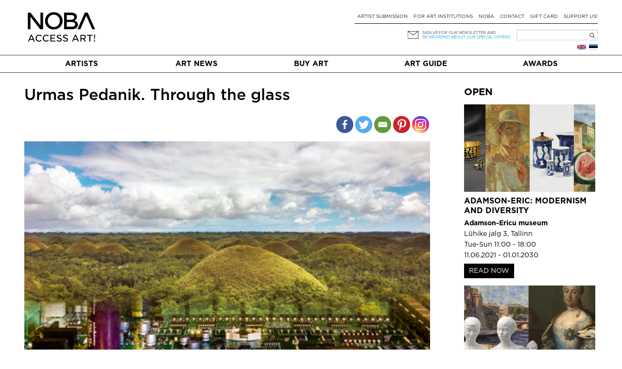

--- FILE ---
content_type: text/html; charset=UTF-8
request_url: https://noba.ac/en/exhibition-posts/urmas-pedanik-through-the-glass/
body_size: 14056
content:
<!doctype html>

<!--[if IEMobile 7 ]> <html lang="en-GB"class="no-js iem7"> <![endif]-->
<!--[if lt IE 7 ]> <html lang="en-GB" class="no-js ie6"> <![endif]-->
<!--[if IE 7 ]>    <html lang="en-GB" class="no-js ie7"> <![endif]-->
<!--[if IE 8 ]>    <html lang="en-GB" class="no-js ie8"> <![endif]-->
<!--[if (gte IE 9)|(gt IEMobile 7)|!(IEMobile)|!(IE)]><!--><html lang="en-GB" class="no-js"><!--<![endif]-->

  <head>
    <meta charset="utf-8">
    <meta http-equiv="X-UA-Compatible" content="IE=edge,chrome=1">
    
    <meta name="viewport" content="width=device-width, initial-scale=1.0">
    <meta name="facebook-domain-verification" content="5irmytzyrs9aqwkepnkmjdirrstecm" />
    
              
    
    
    <link rel="pingback" href="https://noba.ac/xmlrpc.php">
    <script type="text/javascript">
      var themeBaseUri = 'https://noba.ac/wp-content/themes/artworks-theme/';
    </script>

    
    		
		<meta name='robots' content='index, follow, max-image-preview:large, max-snippet:-1, max-video-preview:-1' />
<link rel="alternate" href="https://noba.ac/et/exhibition-posts/urmas-pedanik-labi-klaasi/" hreflang="et" />
<link rel="alternate" href="https://noba.ac/en/exhibition-posts/urmas-pedanik-through-the-glass/" hreflang="en" />

<!-- Google Tag Manager for WordPress by gtm4wp.com -->
<script data-cfasync="false" data-pagespeed-no-defer>
	var gtm4wp_datalayer_name = "dataLayer";
	var dataLayer = dataLayer || [];
	const gtm4wp_use_sku_instead = 1;
	const gtm4wp_currency = 'EUR';
	const gtm4wp_product_per_impression = 10;
	const gtm4wp_clear_ecommerce = false;
</script>
<!-- End Google Tag Manager for WordPress by gtm4wp.com -->
	<!-- This site is optimized with the Yoast SEO plugin v21.2 - https://yoast.com/wordpress/plugins/seo/ -->
	<link media="all" href="https://noba.ac/wp-content/cache/autoptimize/css/autoptimize_093c89759f0c1cf543a0689aeafee613.css" rel="stylesheet"><link media="only screen and (max-width: 768px)" href="https://noba.ac/wp-content/cache/autoptimize/css/autoptimize_645e25746732f92ab8912b8a07744c57.css" rel="stylesheet"><title>Urmas Pedanik. Through the glass | NOBA Nordic Baltic contemporary art platform</title>
	<link rel="canonical" href="https://noba.ac/en/exhibition-posts/urmas-pedanik-through-the-glass/" />
	<meta property="og:locale" content="en_GB" />
	<meta property="og:locale:alternate" content="et_EE" />
	<meta property="og:type" content="article" />
	<meta property="og:title" content="Urmas Pedanik. Through the glass | NOBA Nordic Baltic contemporary art platform" />
	<meta property="og:description" content="Urmas Pedanik, who in the first decade of this century has once again started to exhibit, became a classic of Estonian hyperrealism with his paintings of the 1970s, even before he had completed his studies at the art academy. Together with his fellow students, designers and architects, Ando Keskküla, Andres Tolts, Leonhard Lapin and Jüri [&hellip;]" />
	<meta property="og:url" content="https://noba.ac/en/exhibition-posts/urmas-pedanik-through-the-glass/" />
	<meta property="og:site_name" content="NOBA Nordic Baltic contemporary art platform" />
	<meta property="article:publisher" content="https://www.facebook.com/NOBAkunst" />
	<meta property="og:image" content="https://noba.ac/wp-content/uploads/2020/05/urmas-pedanik.png" />
	<meta property="og:image:width" content="742" />
	<meta property="og:image:height" content="431" />
	<meta property="og:image:type" content="image/png" />
	<meta name="twitter:card" content="summary_large_image" />
	<meta name="twitter:label1" content="Estimated reading time" />
	<meta name="twitter:data1" content="1 minute" />
	<script type="application/ld+json" class="yoast-schema-graph">{"@context":"https://schema.org","@graph":[{"@type":"WebPage","@id":"https://noba.ac/en/exhibition-posts/urmas-pedanik-through-the-glass/","url":"https://noba.ac/en/exhibition-posts/urmas-pedanik-through-the-glass/","name":"Urmas Pedanik. Through the glass | NOBA Nordic Baltic contemporary art platform","isPartOf":{"@id":"https://noba.ac/en/home/#website"},"primaryImageOfPage":{"@id":"https://noba.ac/en/exhibition-posts/urmas-pedanik-through-the-glass/#primaryimage"},"image":{"@id":"https://noba.ac/en/exhibition-posts/urmas-pedanik-through-the-glass/#primaryimage"},"thumbnailUrl":"https://noba.ac/wp-content/uploads/2020/05/urmas-pedanik.png","datePublished":"2020-05-12T09:09:07+00:00","dateModified":"2020-05-12T09:09:07+00:00","breadcrumb":{"@id":"https://noba.ac/en/exhibition-posts/urmas-pedanik-through-the-glass/#breadcrumb"},"inLanguage":"en-GB","potentialAction":[{"@type":"ReadAction","target":["https://noba.ac/en/exhibition-posts/urmas-pedanik-through-the-glass/"]}]},{"@type":"ImageObject","inLanguage":"en-GB","@id":"https://noba.ac/en/exhibition-posts/urmas-pedanik-through-the-glass/#primaryimage","url":"https://noba.ac/wp-content/uploads/2020/05/urmas-pedanik.png","contentUrl":"https://noba.ac/wp-content/uploads/2020/05/urmas-pedanik.png","width":742,"height":431},{"@type":"BreadcrumbList","@id":"https://noba.ac/en/exhibition-posts/urmas-pedanik-through-the-glass/#breadcrumb","itemListElement":[{"@type":"ListItem","position":1,"name":"Home","item":"https://noba.ac/en/home/"},{"@type":"ListItem","position":2,"name":"Exhibition posts","item":"https://noba.ac/en/exhibition-posts/"},{"@type":"ListItem","position":3,"name":"Urmas Pedanik. Through the glass"}]},{"@type":"WebSite","@id":"https://noba.ac/en/home/#website","url":"https://noba.ac/en/home/","name":"NOBA","description":"Nordic Baltic Art","publisher":{"@id":"https://noba.ac/en/home/#organization"},"potentialAction":[{"@type":"SearchAction","target":{"@type":"EntryPoint","urlTemplate":"https://noba.ac/en/home/?s={search_term_string}"},"query-input":"required name=search_term_string"}],"inLanguage":"en-GB"},{"@type":"Organization","@id":"https://noba.ac/en/home/#organization","name":"NOBA","url":"https://noba.ac/en/home/","logo":{"@type":"ImageObject","inLanguage":"en-GB","@id":"https://noba.ac/en/home/#/schema/logo/image/","url":"https://noba.ac/wp-content/uploads/2022/01/Noba_logo_tagline_black.jpg","contentUrl":"https://noba.ac/wp-content/uploads/2022/01/Noba_logo_tagline_black.jpg","width":1567,"height":689,"caption":"NOBA"},"image":{"@id":"https://noba.ac/en/home/#/schema/logo/image/"},"sameAs":["https://www.facebook.com/NOBAkunst","https://www.instagram.com/noba_nordic_baltic_art/"]}]}</script>
	<!-- / Yoast SEO plugin. -->


<link rel='dns-prefetch' href='//cdnjs.cloudflare.com' />
<link rel='dns-prefetch' href='//ajax.googleapis.com' />
<link href='https://ajax.googleapis.com' rel='preconnect' />
<link href='https://connect.facebook.net' rel='preconnect' />
<link href='https://www.facebook.com' rel='preconnect' />


















<link rel='stylesheet' id='jquery-ui-css-css' href='//ajax.googleapis.com/ajax/libs/jqueryui/1.13.2/themes/smoothness/jquery-ui.css' type='text/css' media='' />


<script type='text/javascript' src='https://noba.ac/wp-includes/js/jquery/jquery.min.js?ver=3.7.0' id='jquery-core-js'></script>
<script defer type='text/javascript' src='https://noba.ac/wp-includes/js/jquery/jquery-migrate.min.js?ver=3.4.1' id='jquery-migrate-js'></script>
<script defer type='text/javascript' src='https://noba.ac/wp-content/cache/autoptimize/js/autoptimize_single_c608a636961d98b7c0ab12f6f418473f.js?ver=6.3.7' id='login-with-ajax-js'></script>
<script defer type='text/javascript' src='https://noba.ac/wp-content/cache/autoptimize/js/autoptimize_single_cab904b1a67e13111a14adb0275288e2.js?ver=2025.10.28.2' id='aw-plugins-js'></script>
<script defer type='text/javascript' src='https://noba.ac/wp-content/themes/artworks-theme/artworks/plugins/artworks/jcrop/js/jquery.Jcrop.min.js?ver=6.3.7' id='jcrop-js-js'></script>
<script defer type='text/javascript' src='https://noba.ac/wp-content/themes/artworks-theme/bootstrap/js/bootstrap.min.js?ver=6.3.7' id='bootstrap-js-js'></script>
<script defer type='text/javascript' src='https://cdnjs.cloudflare.com/ajax/libs/jquery-mousewheel/3.1.12/jquery.mousewheel.min.js?ver=6.3.7' id='jquery-mousewheel-js'></script>
<link rel="https://api.w.org/" href="https://noba.ac/wp-json/" /><link rel="alternate" type="application/json" href="https://noba.ac/wp-json/wp/v2/exhibitions/15367" /><link rel="EditURI" type="application/rsd+xml" title="RSD" href="https://noba.ac/xmlrpc.php?rsd" />
<link rel='shortlink' href='https://noba.ac/?p=15367' />
<link rel="alternate" type="application/json+oembed" href="https://noba.ac/wp-json/oembed/1.0/embed?url=https%3A%2F%2Fnoba.ac%2Fen%2Fexhibition-posts%2Furmas-pedanik-through-the-glass%2F" />
<link rel="alternate" type="text/xml+oembed" href="https://noba.ac/wp-json/oembed/1.0/embed?url=https%3A%2F%2Fnoba.ac%2Fen%2Fexhibition-posts%2Furmas-pedanik-through-the-glass%2F&#038;format=xml" />

<!-- Google Tag Manager for WordPress by gtm4wp.com -->
<!-- GTM Container placement set to automatic -->
<script data-cfasync="false" data-pagespeed-no-defer type="text/javascript">
	var dataLayer_content = {"pageTitle":"Urmas Pedanik. Through the glass | NOBA Nordic Baltic contemporary art platform","pagePostType":"exhibitions","pagePostType2":"single-exhibitions","pagePostAuthorID":1613,"browserName":"","browserVersion":"","browserEngineName":"","browserEngineVersion":"","osName":"","osVersion":"","deviceType":"bot","deviceManufacturer":"","deviceModel":""};
	dataLayer.push( dataLayer_content );
</script>
<script data-cfasync="false" data-pagespeed-no-defer type="text/javascript">
(function(w,d,s,l,i){w[l]=w[l]||[];w[l].push({'gtm.start':
new Date().getTime(),event:'gtm.js'});var f=d.getElementsByTagName(s)[0],
j=d.createElement(s),dl=l!='dataLayer'?'&l='+l:'';j.async=true;j.src=
'//www.googletagmanager.com/gtm.js?id='+i+dl;f.parentNode.insertBefore(j,f);
})(window,document,'script','dataLayer','GTM-T46LMRW');
</script>
<!-- End Google Tag Manager for WordPress by gtm4wp.com -->	<noscript><style>.woocommerce-product-gallery{ opacity: 1 !important; }</style></noscript>
	<link rel="icon" href="https://noba.ac/wp-content/uploads/2022/12/cropped-noba-favicon-512x512-1-150x150.png" sizes="32x32" />
<link rel="icon" href="https://noba.ac/wp-content/uploads/2022/12/cropped-noba-favicon-512x512-1.png" sizes="192x192" />
<link rel="apple-touch-icon" href="https://noba.ac/wp-content/uploads/2022/12/cropped-noba-favicon-512x512-1.png" />
<meta name="msapplication-TileImage" content="https://noba.ac/wp-content/uploads/2022/12/cropped-noba-favicon-512x512-1.png" />

    
    
    
    
  </head>

  <body class="exhibitions-template-default single single-exhibitions postid-15367 theme-artworks-theme woocommerce-no-js">
    
        
    <div id="fb-root"></div>
      
    
  <div class="container logo-content">
  
    
        <div class="hidden-md hidden-lg row hidden-sm mobile-top">
      <div class="col-sm-12 col-noar">
          
        <a href="https://noba.ac/en/home" class="mobile-logo"><noscript><img src="https://noba.ac/wp-content/themes/artworks-theme/img/noba-en-access-art.jpg" onerror="this.onerror=null; this.src='https://noba.ac/wp-content/themes/artworks-theme/img/noba-en-access-art.jpg'" alt="NOBA Nordic Baltic contemporary art platform" /></noscript><img class="lazyload" src='data:image/svg+xml,%3Csvg%20xmlns=%22http://www.w3.org/2000/svg%22%20viewBox=%220%200%20210%20140%22%3E%3C/svg%3E' data-src="https://noba.ac/wp-content/themes/artworks-theme/img/noba-en-access-art.jpg" onerror="this.onerror=null; this.src='https://noba.ac/wp-content/themes/artworks-theme/img/noba-en-access-art.jpg'" alt="NOBA Nordic Baltic contemporary art platform" /></a>
        
        <button type="button" class="navbar-toggle mobile-nav-toggle">
          <span class="sr-only">Toggle navigation</span>
          <span class="icon-bar"></span>
          <span class="icon-bar"></span>
          <span class="icon-bar"></span>
        </button>
                      </div>
    </div>
    
    <div class="row mobile-menu-wrapper">
      <div class="col-md-12 col-noar main-menu-content mobile-menu-content">
        <ul id="menu-mobiilne-menuu-eng" class="nav navbar-nav"><li id="menu-item-540" class="first menu-item menu-item-type-post_type menu-item-object-page"><a href="https://noba.ac/en/buyart/">Buy art</a></li>
<li id="menu-item-5525" class="menu-item menu-item-type-post_type menu-item-object-page"><a href="https://noba.ac/en/artist-submission/">Artist submission</a></li>
<li id="menu-item-5518" class="menu-item menu-item-type-post_type menu-item-object-page current_page_parent"><a href="https://noba.ac/en/artnews/">Art News</a></li>
<li id="menu-item-23215" class="menu-item menu-item-type-post_type menu-item-object-page"><a href="https://noba.ac/en/art-guide/">Art Guide</a></li>
<li id="menu-item-24462" class="menu-item menu-item-type-post_type menu-item-object-page"><a href="https://noba.ac/en/for-art-institutions/">For art institutions</a></li>
<li id="menu-item-24458" class="menu-item menu-item-type-post_type menu-item-object-page"><a href="https://noba.ac/en/award/">NOBA Awards</a></li>
</ul>      </div>
    </div>
    
    
    <div class="row profile-top mobile-profile-top">
      <div class="col-xs-3 col-noar" style="width:40%; padding-bottom:13px">
        <div class="row-languages-mobile">
           <a href="https://noba.ac/et/exhibition-posts/urmas-pedanik-labi-klaasi/" class="flag et" title="Eesti"></a>        </div>
		    <!-- <noscript><img class="EAS_mobile" src="https://noba.ac/wp-content/themes/artworks-theme/img/EAS.png" onerror="this.onerror=null; this.src='https://noba.ac/wp-content/themes/artworks-theme/img/EAS.png'" style="display:block; max-width:160px; max-height:26px; width:auto; height:auto;"/></noscript><img class="lazyload EAS_mobile" src='data:image/svg+xml,%3Csvg%20xmlns=%22http://www.w3.org/2000/svg%22%20viewBox=%220%200%20210%20140%22%3E%3C/svg%3E' data-src="https://noba.ac/wp-content/themes/artworks-theme/img/EAS.png" onerror="this.onerror=null; this.src='https://noba.ac/wp-content/themes/artworks-theme/img/EAS.png'" style="display:block; max-width:160px; max-height:26px; width:auto; height:auto;"/> -->
      </div>
      <div class="col-xs-9 col-noar " style="width:60%">
        
         

        <div class="icon-wrp">
          <span class="art-icon newsletter"></span>
                      <a href="#" data-toggle="modal" class="blue-text" data-target="#footer-newsletter-signup-modal" >Sign up for newsletter!</a>
                    
        </div>

      </div>
    </div>
    
        
    
    <div class="row hide-on-mobile">
      <div class="col-sm-4 col-noar">
          
        
                  <div class="logo-h1">
            <a href="https://noba.ac/en/home"><noscript><img src="https://noba.ac/wp-content/themes/artworks-theme/img/noba-en-access-art.jpg" onerror="this.onerror=null; this.src='https://noba.ac/wp-content/themes/artworks-theme/img/noba-en-access-art.jpg'" alt="NOBA Nordic Baltic contemporary art platform" /></noscript><img class="lazyload" src='data:image/svg+xml,%3Csvg%20xmlns=%22http://www.w3.org/2000/svg%22%20viewBox=%220%200%20210%20140%22%3E%3C/svg%3E' data-src="https://noba.ac/wp-content/themes/artworks-theme/img/noba-en-access-art.jpg" onerror="this.onerror=null; this.src='https://noba.ac/wp-content/themes/artworks-theme/img/noba-en-access-art.jpg'" alt="NOBA Nordic Baltic contemporary art platform" /></a>
          </div>
              </div>
      
      <div class="col-sm-8 col-noar top-menu-content">
        <div class="profile-top" style="padding-top:13px">
          <!--            <a href="#" data-toggle="modal" data-target="#footer-login-modal" class="login">Login</a>
          -->
        </div>
        
        <ul><li id="menu-item-94" class="first menu-item menu-item-type-post_type menu-item-object-page"><a href="https://noba.ac/en/artist-submission/">Artist submission</a></li>
<li id="menu-item-8746" class="menu-item menu-item-type-post_type menu-item-object-page"><a href="https://noba.ac/en/for-art-institutions/">For art institutions</a></li>
<li id="menu-item-24302" class="menu-item menu-item-type-post_type menu-item-object-page"><a href="https://noba.ac/en/about-noba/">NOBA</a></li>
<li id="menu-item-98" class="menu-item menu-item-type-post_type menu-item-object-page"><a href="https://noba.ac/en/contact/">Contact</a></li>
<li id="menu-item-3180" class="menu-item menu-item-type-post_type menu-item-object-page"><a href="https://noba.ac/en/gift-card/">Gift card</a></li>
<li id="menu-item-63472" class="menu-item menu-item-type-post_type menu-item-object-page"><a href="https://noba.ac/en/support-us/">Support Us!</a></li>
</ul>
        <div class="my-cart-head-content" id="my-cart-head-content" style="display: none">
          <div class="row">
            <div class="col-xs-12 heading">
                            (0) items in your cart            </div>
          </div>

                    
          <div class="row">
            <div class="col-md-12 cart-open">
              <a href="https://noba.ac/en/shopping-cart/" class="btn btn-primary">Continue to cart</a>
            </div>
          </div>
        </div>
        
        <div class="row row-nl-search">
          <div class="col-md-12 col-noar col-search">
            <div><form role="search" method="get" id="searchform" class="searchform" action="https://noba.ac/en/">
				<div>
					<label class="screen-reader-text" for="s">Search for:</label>
					<input type="text" value="" name="s" id="s" />
					<input type="submit" id="searchsubmit" value="Search" />
				</div>
			</form></div>			<!-- 				<noscript><img class="EAS_eng" src="https://noba.ac/wp-content/themes/artworks-theme/img/EAS.png" onerror="this.onerror=null; this.src='https://noba.ac/wp-content/themes/artworks-theme/img/EAS.png'" style="float:left; display:block; max-width:160px; max-height:32px; width:auto; height:auto; margin-left: 27%;"/></noscript><img class="lazyload EAS_eng" src='data:image/svg+xml,%3Csvg%20xmlns=%22http://www.w3.org/2000/svg%22%20viewBox=%220%200%20210%20140%22%3E%3C/svg%3E' data-src="https://noba.ac/wp-content/themes/artworks-theme/img/EAS.png" onerror="this.onerror=null; this.src='https://noba.ac/wp-content/themes/artworks-theme/img/EAS.png'" style="float:left; display:block; max-width:160px; max-height:32px; width:auto; height:auto; margin-left: 27%;"/>
			 -->
            <div class="col-newsletter">
              <div class="icon-wrp">
                <span class="art-icon newsletter"></span>
              </div>
              <div class="text-wrp">
                                
                <a href="#" data-toggle="modal" data-target="#footer-newsletter-signup-modal" >Sign up for our newsletter and</a><br />
                <a class="offer" href="#" data-toggle="modal" data-target="#footer-newsletter-signup-modal" >be informed about our special offers</a>
                
              </div>
            </div>
            
          </div>
        </div><!-- /.row-nl-search -->

        <div class="row row-languages">
           <a href="https://noba.ac/et/exhibition-posts/urmas-pedanik-labi-klaasi/" class="flag et" title="Eesti"></a><a href="https://noba.ac/en/exhibition-posts/urmas-pedanik-through-the-glass/" class="flag en" title="English"></a>          
                  </div>
        
      </div>
    </div>
    
    
  </div>
  
  
  <div class="main-menu-wrapper">
    <div class="container">
      <div class="row">
        <div class="col-md-12 col-noar main-menu-content">
          <ul id="menu-peamenuu-eng-1" class="nav navbar-nav items-5"><li id="menu-item-102" class="first menu-item menu-item-type-post_type menu-item-object-page"><a href="https://noba.ac/en/artists/">Artists</a></li>
<li id="menu-item-108" class="menu-item menu-item-type-post_type menu-item-object-page current_page_parent"><a href="https://noba.ac/en/artnews/">Art News</a></li>
<li id="menu-item-64" class="menu-item menu-item-type-post_type menu-item-object-page"><a href="https://noba.ac/en/buyart/">Buy art</a></li>
<li id="menu-item-23039" class="menu-item menu-item-type-post_type menu-item-object-page"><a href="https://noba.ac/en/art-guide/">Art Guide</a></li>
<li id="menu-item-24896" class="menu-item menu-item-type-post_type menu-item-object-page"><a href="https://noba.ac/en/award/">Awards</a></li>
</ul>        </div>
      </div>
    </div>
  </div>
  
    <div class="container body-content ">
    
    

			
			<div id="content" class="posts-content clearfix row" style="margin-top:30px">
        
				<div id="main" class="col-sm-9 col-noar clearfix" role="main">

					            					
			<article id="post-15367" class="single-post clearfix post-15367 exhibitions type-exhibitions status-publish has-post-thumbnail hentry exhibition-galleries-tallinn-art-hall" role="article" itemscope itemtype="http://schema.org/BlogPosting">
						
			<header>
							
				<div class="page-header"><h1 class="single-title" itemprop="headline">Urmas Pedanik. Through the glass</h1></div>

			              
              <div class="date_social_share">
				<div class="row">
				  <div class="col-xs-4 col-sm-4">
														  </div>
				  <div class="col-xs-8 col-sm-8">
					<div class="heateor_sss_sharing_container heateor_sss_horizontal_sharing" data-heateor-ss-offset="0" data-heateor-sss-href='https://noba.ac/en/exhibition-posts/urmas-pedanik-through-the-glass/'style="-webkit-box-shadow:none;box-shadow:none;float:right;"><div class="heateor_sss_sharing_ul"><a class="heateor_sss_facebook" href="https://www.facebook.com/sharer/sharer.php?u=https%3A%2F%2Fnoba.ac%2Fen%2Fexhibition-posts%2Furmas-pedanik-through-the-glass%2F" title="Facebook" rel="nofollow noopener" target="_blank" style="font-size:32px!important;box-shadow:none;display:inline-block;vertical-align:middle"><span class="heateor_sss_svg" style="background-color:#3c589a;width:35px;height:35px;border-radius:999px;display:inline-block;opacity:1;float:left;font-size:32px;box-shadow:none;display:inline-block;font-size:16px;padding:0 4px;vertical-align:middle;background-repeat:repeat;overflow:hidden;padding:0;cursor:pointer;box-sizing:content-box"><svg style="display:block;border-radius:999px;" focusable="false" aria-hidden="true" xmlns="http://www.w3.org/2000/svg" width="100%" height="100%" viewBox="-5 -5 42 42"><path d="M17.78 27.5V17.008h3.522l.527-4.09h-4.05v-2.61c0-1.182.33-1.99 2.023-1.99h2.166V4.66c-.375-.05-1.66-.16-3.155-.16-3.123 0-5.26 1.905-5.26 5.405v3.016h-3.53v4.09h3.53V27.5h4.223z" fill="#fff"></path></svg></span></a><a class="heateor_sss_button_twitter" href="http://twitter.com/intent/tweet?text=Urmas%20Pedanik.%20Through%20the%20glass&url=https%3A%2F%2Fnoba.ac%2Fen%2Fexhibition-posts%2Furmas-pedanik-through-the-glass%2F" title="Twitter" rel="nofollow noopener" target="_blank" style="font-size:32px!important;box-shadow:none;display:inline-block;vertical-align:middle"><span class="heateor_sss_svg heateor_sss_s__default heateor_sss_s_twitter" style="background-color:#55acee;width:35px;height:35px;border-radius:999px;display:inline-block;opacity:1;float:left;font-size:32px;box-shadow:none;display:inline-block;font-size:16px;padding:0 4px;vertical-align:middle;background-repeat:repeat;overflow:hidden;padding:0;cursor:pointer;box-sizing:content-box"><svg style="display:block;border-radius:999px;" focusable="false" aria-hidden="true" xmlns="http://www.w3.org/2000/svg" width="100%" height="100%" viewBox="-4 -4 39 39"><path d="M28 8.557a9.913 9.913 0 0 1-2.828.775 4.93 4.93 0 0 0 2.166-2.725 9.738 9.738 0 0 1-3.13 1.194 4.92 4.92 0 0 0-3.593-1.55 4.924 4.924 0 0 0-4.794 6.049c-4.09-.21-7.72-2.17-10.15-5.15a4.942 4.942 0 0 0-.665 2.477c0 1.71.87 3.214 2.19 4.1a4.968 4.968 0 0 1-2.23-.616v.06c0 2.39 1.7 4.38 3.952 4.83-.414.115-.85.174-1.297.174-.318 0-.626-.03-.928-.086a4.935 4.935 0 0 0 4.6 3.42 9.893 9.893 0 0 1-6.114 2.107c-.398 0-.79-.023-1.175-.068a13.953 13.953 0 0 0 7.55 2.213c9.056 0 14.01-7.507 14.01-14.013 0-.213-.005-.426-.015-.637.96-.695 1.795-1.56 2.455-2.55z" fill="#fff"></path></svg></span></a><a class="heateor_sss_email" href="https://noba.ac/en/exhibition-posts/urmas-pedanik-through-the-glass/" onclick="event.preventDefault();window.open('mailto:?subject=' + decodeURIComponent('Urmas%20Pedanik.%20Through%20the%20glass').replace('&', '%26') + '&body=https%3A%2F%2Fnoba.ac%2Fen%2Fexhibition-posts%2Furmas-pedanik-through-the-glass%2F', '_blank')" title="Email" rel="nofollow noopener" style="font-size:32px!important;box-shadow:none;display:inline-block;vertical-align:middle"><span class="heateor_sss_svg" style="background-color:#649a3f;width:35px;height:35px;border-radius:999px;display:inline-block;opacity:1;float:left;font-size:32px;box-shadow:none;display:inline-block;font-size:16px;padding:0 4px;vertical-align:middle;background-repeat:repeat;overflow:hidden;padding:0;cursor:pointer;box-sizing:content-box"><svg style="display:block;border-radius:999px;" focusable="false" aria-hidden="true" xmlns="http://www.w3.org/2000/svg" width="100%" height="100%" viewBox="-4 -4 43 43"><path d="M 5.5 11 h 23 v 1 l -11 6 l -11 -6 v -1 m 0 2 l 11 6 l 11 -6 v 11 h -22 v -11" stroke-width="1" fill="#fff"></path></svg></span></a><a class="heateor_sss_button_pinterest" href="https://noba.ac/en/exhibition-posts/urmas-pedanik-through-the-glass/" onclick="event.preventDefault();javascript:void( (function() {var e=document.createElement('script' );e.setAttribute('type','text/javascript' );e.setAttribute('charset','UTF-8' );e.setAttribute('src','//assets.pinterest.com/js/pinmarklet.js?r='+Math.random()*99999999);document.body.appendChild(e)})());" title="Pinterest" rel="nofollow noopener" style="font-size:32px!important;box-shadow:none;display:inline-block;vertical-align:middle"><span class="heateor_sss_svg heateor_sss_s__default heateor_sss_s_pinterest" style="background-color:#cc2329;width:35px;height:35px;border-radius:999px;display:inline-block;opacity:1;float:left;font-size:32px;box-shadow:none;display:inline-block;font-size:16px;padding:0 4px;vertical-align:middle;background-repeat:repeat;overflow:hidden;padding:0;cursor:pointer;box-sizing:content-box"><svg style="display:block;border-radius:999px;" focusable="false" aria-hidden="true" xmlns="http://www.w3.org/2000/svg" width="100%" height="100%" viewBox="-2 -2 35 35"><path fill="#fff" d="M16.539 4.5c-6.277 0-9.442 4.5-9.442 8.253 0 2.272.86 4.293 2.705 5.046.303.125.574.005.662-.33.061-.231.205-.816.27-1.06.088-.331.053-.447-.191-.736-.532-.627-.873-1.439-.873-2.591 0-3.338 2.498-6.327 6.505-6.327 3.548 0 5.497 2.168 5.497 5.062 0 3.81-1.686 7.025-4.188 7.025-1.382 0-2.416-1.142-2.085-2.545.397-1.674 1.166-3.48 1.166-4.689 0-1.081-.581-1.983-1.782-1.983-1.413 0-2.548 1.462-2.548 3.419 0 1.247.421 2.091.421 2.091l-1.699 7.199c-.505 2.137-.076 4.755-.039 5.019.021.158.223.196.314.077.13-.17 1.813-2.247 2.384-4.324.162-.587.929-3.631.929-3.631.46.876 1.801 1.646 3.227 1.646 4.247 0 7.128-3.871 7.128-9.053.003-3.918-3.317-7.568-8.361-7.568z"/></svg></span></a><a class="heateor_sss_button_instagram" href="https://www.instagram.com/noba_nordic_baltic_art" title="Instagram" rel="nofollow noopener" target="_blank" style="font-size:32px!important;box-shadow:none;display:inline-block;vertical-align:middle"><span class="heateor_sss_svg" style="background-color:#53beee;width:35px;height:35px;border-radius:999px;display:inline-block;opacity:1;float:left;font-size:32px;box-shadow:none;display:inline-block;font-size:16px;padding:0 4px;vertical-align:middle;background-repeat:repeat;overflow:hidden;padding:0;cursor:pointer;box-sizing:content-box"><svg style="display:block;border-radius:999px;" version="1.1" viewBox="-10 -10 148 148" width="100%" height="100%" xml:space="preserve" xmlns="http://www.w3.org/2000/svg" xmlns:xlink="http://www.w3.org/1999/xlink"><g><g><path d="M86,112H42c-14.336,0-26-11.663-26-26V42c0-14.337,11.664-26,26-26h44c14.337,0,26,11.663,26,26v44 C112,100.337,100.337,112,86,112z M42,24c-9.925,0-18,8.074-18,18v44c0,9.925,8.075,18,18,18h44c9.926,0,18-8.075,18-18V42 c0-9.926-8.074-18-18-18H42z" fill="#fff"></path></g><g><path d="M64,88c-13.234,0-24-10.767-24-24c0-13.234,10.766-24,24-24s24,10.766,24,24C88,77.233,77.234,88,64,88z M64,48c-8.822,0-16,7.178-16,16s7.178,16,16,16c8.822,0,16-7.178,16-16S72.822,48,64,48z" fill="#fff"></path></g><g><circle cx="89.5" cy="38.5" fill="#fff" r="5.5"></circle></g></g></svg></span></a></div><div class="heateorSssClear"></div></div>				  </div>
				</div> 
			  </div>

			
								<noscript><img src="https://noba.ac/wp-content/uploads/2020/05/urmas-pedanik.png" /></noscript><img class="lazyload" src='data:image/svg+xml,%3Csvg%20xmlns=%22http://www.w3.org/2000/svg%22%20viewBox=%220%200%20210%20140%22%3E%3C/svg%3E' data-src="https://noba.ac/wp-content/uploads/2020/05/urmas-pedanik.png" />
					<div class="featured_image_caption">
											</div>
											
			</header> <!-- end article header -->
            
						<section class="post_content clearfix" itemprop="articleBody">
              							<p>Urmas Pedanik, who in the first decade of this century has once again started to exhibit, became a classic of Estonian hyperrealism with his paintings of the 1970s, even before he had completed his studies at the art academy. Together with his fellow students, designers and architects, Ando Keskküla, Andres Tolts, Leonhard Lapin and Jüri Okas, they entered the world of “pure art” with the attitude of outsiders and remained there as innovators seeking synchronicity with the rest of the world – each in their own way. With the “coldness” of rational pragmatism or stylish aesthetics or impassioned social criticism they each had a restless romantic spirit endeavouring not to be overcome by the unsettled and changing times.</p>
<p>Urmas Pedanik acted somewhat differently – as an artist he stepped out from the wheel of constantly changing art scene for more than two decades. When he started again it was to continue from where he left.&nbsp;</p>
<p>With the wisdom of a silent observer he declared modestly albeit no less romantically: “I am no theorist and actually I have made very few pictures and they are basically the same. Simply, because I like it.”&nbsp;</p>
<p><b>Urmas Pedanik</b> (1949) graduated from the State Art Institute in industrial design. His first solo exhibition was in 1981 in the Art Hall Gallery. Since then, until 2019 he has had a total of six solo exhibitions.</p>
<p>Caption: Urmas Pedanik, painting, 2019.</p>
							
							
							 							
								<div class="exhibition_info">
									<p>Gallery name: Tallinn Art Hall</p>
																			<p>Address: Vabaduse väljak 8, Tallinn</p>
																												<p>Opening hours: Wed-Sun 11:00 - 18:00</p>
																												<p>Open: 18.07.2020 - 30.08.2020</p>
																	</div>
					
						</section> <!-- end article section -->
						
						<footer>
			
														
														
						</footer> <!-- end article footer -->
					
					</article> <!-- end article -->
					
										
								
					
								
				</div> <!-- end #main -->
    
        <div id="sidebar" class="col-sm-3 posts-sidebar clearfix" role="complementary">
           <h2 class="first">Open</h2>
								<div class="sidebar-exhibition_thumbnail">
					<a href="https://noba.ac/en/exhibition-posts/adamson-eric-modernism-and-diversity/" title="Adamson-Eric: Modernism and Diversity">
					<noscript><img src="https://noba.ac/wp-content/uploads/2021/06/final-Ad-E_uus_pysikas_koduleht_3840x2160px_72dpi._1jpg-scaled-1-465x310.jpg" class="img-responsive center-block"/></noscript><img src='data:image/svg+xml,%3Csvg%20xmlns=%22http://www.w3.org/2000/svg%22%20viewBox=%220%200%20210%20140%22%3E%3C/svg%3E' data-src="https://noba.ac/wp-content/uploads/2021/06/final-Ad-E_uus_pysikas_koduleht_3840x2160px_72dpi._1jpg-scaled-1-465x310.jpg" class="lazyload img-responsive center-block"/>
					</a>
				</div>
							
		<h3><a href="https://noba.ac/en/exhibition-posts/adamson-eric-modernism-and-diversity/">Adamson-Eric: Modernism and Diversity</a></h3>
				 			
			<div class="sidebar-exhibition_info">
				<!--<p class="exhibition_name"></p>-->
				<p><b>Adamson-Ericu museum</b></p>
									<p>Lühike jalg 3, Tallinn</p>
													<p>Tue-Sun 11:00 - 18:00</p>
													<p>11.06.2021 - 01.01.2030</p>
					
				<a href="https://noba.ac/en/exhibition-posts/adamson-eric-modernism-and-diversity/" rel="bookmark" class="read-more" title="Adamson-Eric: Modernism and Diversity">READ NOW</a>
			</div>
									<div class="sidebar-exhibition_thumbnail">
					<a href="https://noba.ac/en/exhibition-posts/life-or-karma-stories-of-narva/" title="Life or Karma? Stories of Narva">
					<noscript><img src="https://noba.ac/wp-content/uploads/2021/06/filename-Elu_v_karma_2000x500_slider-465x310.jpg" class="img-responsive center-block"/></noscript><img src='data:image/svg+xml,%3Csvg%20xmlns=%22http://www.w3.org/2000/svg%22%20viewBox=%220%200%20210%20140%22%3E%3C/svg%3E' data-src="https://noba.ac/wp-content/uploads/2021/06/filename-Elu_v_karma_2000x500_slider-465x310.jpg" class="lazyload img-responsive center-block"/>
					</a>
				</div>
							
		<h3><a href="https://noba.ac/en/exhibition-posts/life-or-karma-stories-of-narva/">Life or Karma? Stories of Narva</a></h3>
				 			
			<div class="sidebar-exhibition_info">
				<!--<p class="exhibition_name"></p>-->
				<p><b>Narva Museum</b></p>
									<p>Vestervalli 21, Narva</p>
													<p>Mon-Sun 10:00 - 18:00</p>
													<p>09.06.2021 - 31.01.2026</p>
					
				<a href="https://noba.ac/en/exhibition-posts/life-or-karma-stories-of-narva/" rel="bookmark" class="read-more" title="Life or Karma? Stories of Narva">READ NOW</a>
			</div>
									<div class="sidebar-exhibition_thumbnail">
					<a href="https://noba.ac/en/exhibition-posts/new-display-of-lithuanian-art/" title="New Display of Lithuanian Art">
					<noscript><img src="https://noba.ac/wp-content/uploads/2020/05/ImageGen.ashx-2-465x310.jpeg" class="img-responsive center-block"/></noscript><img src='data:image/svg+xml,%3Csvg%20xmlns=%22http://www.w3.org/2000/svg%22%20viewBox=%220%200%20210%20140%22%3E%3C/svg%3E' data-src="https://noba.ac/wp-content/uploads/2020/05/ImageGen.ashx-2-465x310.jpeg" class="lazyload img-responsive center-block"/>
					</a>
				</div>
							
		<h3><a href="https://noba.ac/en/exhibition-posts/new-display-of-lithuanian-art/">New Display of Lithuanian Art</a></h3>
				 			
			<div class="sidebar-exhibition_info">
				<!--<p class="exhibition_name">New Display of Lithuanian Art</p>-->
				<p><b>National Gallery of Art, Vilnius</b></p>
									<p>Konstitucijos ave. 22, Vilnius</p>
													<p>Tue, Fri-Sun 11:00 - 19:00, Thu 12:00 - 20:00</p>
													<p>10.07.2019 - 30.12.2029</p>
					
				<a href="https://noba.ac/en/exhibition-posts/new-display-of-lithuanian-art/" rel="bookmark" class="read-more" title="New Display of Lithuanian Art">READ NOW</a>
			</div>
			        </div> <!-- end #sidebar -->
    
			</div> <!-- end #content -->

            
    
  </div>
  <!-- / .body-content -->


  
  <div class="footer-content">
    <div class="container">
      <div class="row">
        <div class="col-md-10 col-noar col-footer-menu">
          <ul id="menu-koige-alumine-menuu-eng" class="footer-menu"><li id="menu-item-269" class="first menu-item menu-item-type-post_type menu-item-object-page"><a href="https://noba.ac/en/terms-conditions/">Terms &#038; conditions</a></li>
<li id="menu-item-111" class="menu-item menu-item-type-post_type menu-item-object-page"><a href="https://noba.ac/en/faq/">FAQ</a></li>
<li id="menu-item-86" class="menu-item menu-item-type-post_type menu-item-object-page"><a href="https://noba.ac/en/delivery/">Delivery</a></li>
<li id="menu-item-84" class="menu-item menu-item-type-post_type menu-item-object-page"><a href="https://noba.ac/en/suggestions-feedback/">Suggestions &#038; Feedback</a></li>
<li id="menu-item-24297" class="menu-item menu-item-type-post_type menu-item-object-page"><a href="https://noba.ac/en/companies/">For companies</a></li>
</ul>        </div>
        <div class="col-md-2 col-noar col-social-icons">
                                          <a href="https://www.facebook.com/NOBAkunst" target="_blank"><span class="art-icon social-facebook"></span></a>
                                <a href="https://www.instagram.com/noba_nordic_baltic_art/" target="_blank"><span class="art-icon social-instagram"></span></a>
                  </div>
      </div>
    </div>
  </div>
  
  <div class="footer-legal-info">
    <div class="container">
      <div class="row">
        <div class="col-md-4 col-noar manager">
          <span class="company-acivity">Managed by</span> MTÜ Nordic Baltic Art Center NOBA (reg no 80387390)
        </div>
        <div class="col-md-5 col-noar address-contacts">
        Pärnu mnt 154, Tallinn 11317, Estonia | <a href="tel:+37253300122">+372 53 300 122</a> | <a href="mailto:info@noba.ac">info@noba.ac</a>
        </div>
        <div class="col-md-3 col-noar seller">
          <span class="company-acivity">Art sales</span>  Noba OÜ (reg no 11215904)
        </div>
      </div>
    </div>
  </div>

  <!--[if lt IE 7 ]>
      <script src="//ajax.googleapis.com/ajax/libs/chrome-frame/1.0.3/CFInstall.min.js"></script>
      <script>window.attachEvent('onload',function(){CFInstall.check({mode:'overlay'})})</script>
  <![endif]-->


  <!-- Modal -->
  <div class="modal fade footer-login-modal" id="footer-login-modal" tabindex="-1" role="dialog" aria-labelledby="footer-login-modal-label" aria-hidden="true">
    <div class="modal-dialog">
      <div class="modal-content">
                <button type="button" class="close" data-dismiss="modal"><span aria-hidden="true">&times;</span><span class="sr-only">Close</span></button>
        <div class="modal-body">
          <div class="login-title">Please log in</div>
          <div><div class="lwa lwa-divs-only">
<div class="modal-login-body noar-lwa">
  <div class="row login-form">
    <div class="col-xs-12 col-login-email">
      <span class="lwa-status"></span>
      
      <div class="login-register-chk noar-chk smaller">
        <form>
          <div class="checkbox-row">
            <input type="checkbox" class="inp-checkbox inp-register" value="register" id="lregister" name="actchoose" />
            <label for="lregister"><div class="label-inner"></div><span class="slabel">I am new customer</span></label>
          </div>
          <div class="checkbox-row">
            <input type="checkbox" class="inp-checkbox inp-login" value="login" id="llogin" name="actchoose" checked="checked" />
            <label for="llogin"><div class="label-inner"></div><span class="slabel">I already have a password</span></label>
          </div>
        </form>
      </div>
      
      <div class="lwa-login">
        <form name="lwa-form" class="lwa-form" action="https://noba.ac/wp-login.php" method="post">

          <div class="row">
            <div class="col-xs-12">
              <div class="lwa-username">
                <input type="text" name="log" id="lwa_user_login" class="input form-control-noar" placeholder="Enter your email address" />
              </div>
            </div>
            <div class="col-xs-12">
              <div class="lwa-password">
                <input type="password" name="pwd" id="lwa_user_pass" class="input form-control-noar" placeholder="Enter your password" />
              </div>
            </div>
            <div class="col-xs-12">
            
              <input type="submit" name="wp-submit" id="lwa_wp-submit" class="btn btn-primary inp-btn btn-login"  value="Log In" tabindex="100" />
              <input type="hidden" name="lwa_profile_link" value="1" />
              <input type="hidden" name="login-with-ajax" value="login" class="form-control-noar" />
              
            </div>
          </div>
        </form>
      </div>

    </div>
  </div>


      <div class="lwa-register noar-lwa-register-wrapper" style="display:none;" >
      <form name="registerform" id="registerform" action="https://noba.ac/wp-login.php?action=register" method="post">
          
                
              
          <div class="lwa-email">
                        <input type="text" name="user_email" id="user_email" class="input form-control-noar" value="E-mail" onfocus="if(this.value == 'E-mail'){this.value = '';}" onblur="if(this.value == ''){this.value = 'E-mail'}"/>
          </div>
        
<!--
	wsl_render_auth_widget
	WordPress Social Login 3.0.3.
	http://wordpress.org/plugins/wordpress-social-login/
-->



<div class="wp-social-login-widget">

	<div class="wp-social-login-connect-with">Connect with:</div>

	<div class="wp-social-login-provider-list">

		<a rel="nofollow" href="https://noba.ac/wp-login.php?action=wordpress_social_authenticate&#038;mode=login&#038;provider=Facebook&#038;redirect_to=https%3A%2F%2Fnoba.ac%2Fen%2Fexhibition-posts%2Furmas-pedanik-through-the-glass%2F" title="Connect with Facebook" class="wp-social-login-provider wp-social-login-provider-facebook" data-provider="Facebook" role="button">
			<noscript><img alt="Facebook" src="https://noba.ac/wp-content/plugins/wordpress-social-login/assets/img/32x32/wpzoom//facebook.png" aria-hidden="true" /></noscript><img class="lazyload" alt="Facebook" src='data:image/svg+xml,%3Csvg%20xmlns=%22http://www.w3.org/2000/svg%22%20viewBox=%220%200%20210%20140%22%3E%3C/svg%3E' data-src="https://noba.ac/wp-content/plugins/wordpress-social-login/assets/img/32x32/wpzoom//facebook.png" aria-hidden="true" />
		</a>

		<a rel="nofollow" href="https://noba.ac/wp-login.php?action=wordpress_social_authenticate&#038;mode=login&#038;provider=Google&#038;redirect_to=https%3A%2F%2Fnoba.ac%2Fen%2Fexhibition-posts%2Furmas-pedanik-through-the-glass%2F" title="Connect with Google" class="wp-social-login-provider wp-social-login-provider-google" data-provider="Google" role="button">
			<noscript><img alt="Google" src="https://noba.ac/wp-content/plugins/wordpress-social-login/assets/img/32x32/wpzoom//google.png" aria-hidden="true" /></noscript><img class="lazyload" alt="Google" src='data:image/svg+xml,%3Csvg%20xmlns=%22http://www.w3.org/2000/svg%22%20viewBox=%220%200%20210%20140%22%3E%3C/svg%3E' data-src="https://noba.ac/wp-content/plugins/wordpress-social-login/assets/img/32x32/wpzoom//google.png" aria-hidden="true" />
		</a>

		<a rel="nofollow" href="https://noba.ac/wp-login.php?action=wordpress_social_authenticate&#038;mode=login&#038;provider=Twitter&#038;redirect_to=https%3A%2F%2Fnoba.ac%2Fen%2Fexhibition-posts%2Furmas-pedanik-through-the-glass%2F" title="Connect with Twitter" class="wp-social-login-provider wp-social-login-provider-twitter" data-provider="Twitter" role="button">
			<noscript><img alt="Twitter" src="https://noba.ac/wp-content/plugins/wordpress-social-login/assets/img/32x32/wpzoom//twitter.png" aria-hidden="true" /></noscript><img class="lazyload" alt="Twitter" src='data:image/svg+xml,%3Csvg%20xmlns=%22http://www.w3.org/2000/svg%22%20viewBox=%220%200%20210%20140%22%3E%3C/svg%3E' data-src="https://noba.ac/wp-content/plugins/wordpress-social-login/assets/img/32x32/wpzoom//twitter.png" aria-hidden="true" />
		</a>

	</div>

	<div class="wp-social-login-widget-clearing"></div>

</div>

<!-- wsl_render_auth_widget -->

        
                <div class="checkout-confirm-checks noar-chk smaller">
          <div class="checkbox-row">
            <input type="checkbox" class="inp-checkbox inp-" value="1" id="lwa-ow-confirm-terms" name="confirm_terms" checked="">
                        <label for="lwa-ow-confirm-terms"><div class="label-inner"></div><span class="slabel">I agree to the <a href="https://noba.ac/en/terms-conditions/" target="_blank">NOAR terms and conditions</a></span></label>
          </div>
          <div class="checkbox-row">
            <input type="checkbox" class="inp-checkbox inp-" value="1" id="confirm_register_subscribe_newsletter" name="confirm_register_subscribe_newsletter" checked="">
            <label for="confirm_register_subscribe_newsletter"><div class="label-inner"></div><span class="slabel">I want to receive NOBA art news</span></label>
          </div>
        </div>
        
        
        <div class="lwa-submit-button">
          <p>
            <input type="submit" name="wp-submit" id="wp-submit" class="btn btn-primary button-primary inp-btn" value="Register" tabindex="100" />
                        <input type="hidden" name="login-with-ajax" value="register" class="btn btn-primary" />
          </p>
          <p class="password-explain">
            A password will be e-mailed to you.          </p>
        </div>
      </form>
    </div>
  

      <form name="lwa-remember" class="lwa-remember noar-lwa-remember-wrapper" action="https://noba.ac/wp-login.php?action=lostpassword" method="post" style="display:none;">
      <br />
      <br />
      <div class="lwa-remember-email">
                <input type="text" name="user_login" id="lwa_user_remember" class="input form-control-noar" value="Enter your email address" onfocus="if(this.value == 'Enter your email address'){this.value = '';}" onblur="if(this.value == ''){this.value = 'Enter your email address'}" />
              </div>
      <div class="lwa-submit-button">
        <input type="submit" value="Get New Password" class="btn btn-primary inp-btn" />
        <a href="#" class="lwa-links-remember-cancel noar-lwa-links-remember-cancel btn btn-default">Cancel</a>
        <input type="hidden" name="login-with-ajax" value="remember" />
      </div>
    </form>
  
</div>


<div class="modal-footer noar-lwa-remember">

      
    
      <div class="lost-password-link-wrp">
      <a class="lwa-links-remember noar-lwa-links-remember" href="https://noba.ac/wp-login.php?action=lostpassword" title="Password Lost and Found">Forgot your password?</a>
    </div>
    
  <div class="col-xs-12 col-social-media">
    <div class="">Connect using a social network</div>

    <div class="wrapper">
      
<!--
	wsl_render_auth_widget
	WordPress Social Login 3.0.3.
	http://wordpress.org/plugins/wordpress-social-login/
-->



<div class="wp-social-login-widget">

	<div class="wp-social-login-connect-with">Connect with:</div>

	<div class="wp-social-login-provider-list">

		<a rel="nofollow" href="https://noba.ac/wp-login.php?action=wordpress_social_authenticate&#038;mode=login&#038;provider=Facebook&#038;redirect_to=https%3A%2F%2Fnoba.ac%2Fen%2Fexhibition-posts%2Furmas-pedanik-through-the-glass%2F" title="Connect with Facebook" class="wp-social-login-provider wp-social-login-provider-facebook" data-provider="Facebook" role="button">
			<noscript><img alt="Facebook" src="https://noba.ac/wp-content/plugins/wordpress-social-login/assets/img/32x32/wpzoom//facebook.png" aria-hidden="true" /></noscript><img class="lazyload" alt="Facebook" src='data:image/svg+xml,%3Csvg%20xmlns=%22http://www.w3.org/2000/svg%22%20viewBox=%220%200%20210%20140%22%3E%3C/svg%3E' data-src="https://noba.ac/wp-content/plugins/wordpress-social-login/assets/img/32x32/wpzoom//facebook.png" aria-hidden="true" />
		</a>

		<a rel="nofollow" href="https://noba.ac/wp-login.php?action=wordpress_social_authenticate&#038;mode=login&#038;provider=Google&#038;redirect_to=https%3A%2F%2Fnoba.ac%2Fen%2Fexhibition-posts%2Furmas-pedanik-through-the-glass%2F" title="Connect with Google" class="wp-social-login-provider wp-social-login-provider-google" data-provider="Google" role="button">
			<noscript><img alt="Google" src="https://noba.ac/wp-content/plugins/wordpress-social-login/assets/img/32x32/wpzoom//google.png" aria-hidden="true" /></noscript><img class="lazyload" alt="Google" src='data:image/svg+xml,%3Csvg%20xmlns=%22http://www.w3.org/2000/svg%22%20viewBox=%220%200%20210%20140%22%3E%3C/svg%3E' data-src="https://noba.ac/wp-content/plugins/wordpress-social-login/assets/img/32x32/wpzoom//google.png" aria-hidden="true" />
		</a>

		<a rel="nofollow" href="https://noba.ac/wp-login.php?action=wordpress_social_authenticate&#038;mode=login&#038;provider=Twitter&#038;redirect_to=https%3A%2F%2Fnoba.ac%2Fen%2Fexhibition-posts%2Furmas-pedanik-through-the-glass%2F" title="Connect with Twitter" class="wp-social-login-provider wp-social-login-provider-twitter" data-provider="Twitter" role="button">
			<noscript><img alt="Twitter" src="https://noba.ac/wp-content/plugins/wordpress-social-login/assets/img/32x32/wpzoom//twitter.png" aria-hidden="true" /></noscript><img class="lazyload" alt="Twitter" src='data:image/svg+xml,%3Csvg%20xmlns=%22http://www.w3.org/2000/svg%22%20viewBox=%220%200%20210%20140%22%3E%3C/svg%3E' data-src="https://noba.ac/wp-content/plugins/wordpress-social-login/assets/img/32x32/wpzoom//twitter.png" aria-hidden="true" />
		</a>

	</div>

	<div class="wp-social-login-widget-clearing"></div>

</div>

<!-- wsl_render_auth_widget -->

    </div>
  </div>
</div>
</div>
</div>        </div>
              </div>
    </div>
  </div>


  <!-- Newsletter subscroption Modal -->
  <div class="modal fade footer-login-modal footer-newsletter-signup-modal" id="footer-newsletter-signup-modal" tabindex="-1" role="dialog" aria-labelledby="footer-newsletter-signup-modal-label" aria-hidden="true">
    <div class="modal-dialog">
      <div class="modal-content">
        <button type="button" class="close" data-dismiss="modal"><span aria-hidden="true">&times;</span><span class="sr-only">Close</span></button>
        <div class="modal-body">
          <div class="login-title">I want to receive NOBA art news</div>
          
          <div class="row">
              <div class="col-xs-12">
                
                                <form name="form" action="https://noba.ac/wp-admin/admin-ajax.php?action=SubscribeToMailinglist" method="post">
                  <input type="hidden" value="https://noba.ac/wp-admin/admin-ajax.php?action=SubscribeToMailinglist" class="form-action" />
                  <input type="hidden" value="2fb55cfb4d" name="wpnonce" />
                  <div class="row">
                    <div class="col-xs-12">
                      <input type="text" name="newsletter_email" class="input form-control-noar email placeholder" placeholder="Enter your email address" />
                    </div>
                    <div class="col-xs-12">
                      <input type="submit" name="wp-submit" class="btn btn-primary inp-btn" value="Subscribe" tabindex="100" />
                    </div>
                  </div>

                  <div class="form-feedback col">
                    <div class="alert alert-success success" style="display: none">THANK YOU!</div>
                    <div class="alert alert-danger error" style="display: none"></div>
                    <div class="loader" style="display: none">
                      <noscript><img src="https://noba.ac/wp-content/themes/artworks-theme/loaders/ajax-loader-small.gif" /></noscript><img class="lazyload" src='data:image/svg+xml,%3Csvg%20xmlns=%22http://www.w3.org/2000/svg%22%20viewBox=%220%200%20210%20140%22%3E%3C/svg%3E' data-src="https://noba.ac/wp-content/themes/artworks-theme/loaders/ajax-loader-small.gif" />
                    </div>
                  </div>
                                  </form>

              </div>
            </div>


        </div>
      </div>
    </div>
  </div>

    
    <script defer src="https://connect.facebook.net/en_US/fbevents.js"></script>
  <script>
    !function(f,b,e,v,n,t,s)
    {if(f.fbq)return;n=f.fbq=function(){n.callMethod?
    n.callMethod.apply(n,arguments):n.queue.push(arguments)};
    if(!f._fbq)f._fbq=n;n.push=n;n.loaded=!0;n.version='2.0';
    n.queue=[];
    t=b.createElement(e);
    t.async=!0;
    t.src=v;s=b.getElementsByTagName(e)[0];
      //s.parentNode.insertBefore(t,s)
    }(window,document,'script', 'https://connect.facebook.net/en_US/fbevents.js');
    fbq('consent', 'revoke');


    var nobaFbPixelAdded = false;
    addFacebookPixel = function(){
      if( nobaFbPixelAdded ) {
        return;
      }

      if( typeof fbq === 'undefined' || typeof fbq.pendingConfigs === 'undefined' ){
        console.log('fbq not defined- maybe ad blocked?');
        var win = document.createElement('img');
        win.src = 'https://www.facebook.com/tr?id=490987123357092&ev=PageView&noscript=1';
        win.style.display = 'none';
        document.body.appendChild(win);

        if( typeof window.dataLayer !== 'undefined' ){
            window.dataLayer.push({
            'event': 'user_with_adblock'
          });
        }
        return;
      }
      
      fbq('init', '490987123357092'); 
      fbq('track', 'PageView');
      fbq('consent', 'grant');
      console.log('facebookPixel tracked');
      nobaFbPixelAdded = true;
    }
    
    //var pollConcentTimer = null;
    //var pollConcentCnt = 0;

    var checkConcent = function(){
      if( typeof getCkyConsent !== 'undefined' ){
        var currentConcent = getCkyConsent();
        
        if( 
          typeof currentConcent !== 'undefined' && 
          currentConcent !== null && 
          typeof currentConcent.isUserActionCompleted !== 'undefined' && 
          currentConcent.isUserActionCompleted && 
          typeof currentConcent.categories !== 'undefined'  
        ){
          var allNeededSet = true;

          if( typeof currentConcent.categories.advertisement === 'undefined' || !currentConcent.categories.advertisement ){
            allNeededSet = false;
          }

          if( typeof currentConcent.categories.analytics === 'undefined' || !currentConcent.categories.analytics ){
            allNeededSet = false;
          }
          
          if( allNeededSet ){
            addFacebookPixel();
          }
        }

        console.log( currentConcent );
      }

          }

    document.addEventListener("cookieyes_consent_update", function (eventData) {
      console.log( "cookieyes_consent_update called" );
      // console.log( eventData.detail ); <- same as getCkyConsent() contents
      checkConcent();
    });

    document.addEventListener("cookieyes_banner_load", function (eventData) {
      console.log( "cookieyes_banner_load called" );
      // console.log( eventData.detail ); <- same as getCkyConsent() contents
      checkConcent();
    });

    
    
    checkConcent();
  </script>

  <noscript><style>.lazyload{display:none;}</style></noscript><script data-noptimize="1">window.lazySizesConfig=window.lazySizesConfig||{};window.lazySizesConfig.loadMode=1;</script><script defer data-noptimize="1" src='https://noba.ac/wp-content/plugins/autoptimize/classes/external/js/lazysizes.min.js?ao_version=3.1.13'></script>	<script type="text/javascript">
		(function () {
			var c = document.body.className;
			c = c.replace(/woocommerce-no-js/, 'woocommerce-js');
			document.body.className = c;
		})();
	</script>
	<script defer type='text/javascript' src='https://noba.ac/wp-content/cache/autoptimize/js/autoptimize_single_6ce86c3105139cb3c80913e6a3696a96.js?ver=5.8' id='swv-js'></script>
<script type='text/javascript' id='contact-form-7-js-extra'>
/* <![CDATA[ */
var wpcf7 = {"api":{"root":"https:\/\/noba.ac\/wp-json\/","namespace":"contact-form-7\/v1"}};
/* ]]> */
</script>
<script defer type='text/javascript' src='https://noba.ac/wp-content/cache/autoptimize/js/autoptimize_single_5bc2b1fa970f9cecb3c30c0c92c98271.js?ver=5.8' id='contact-form-7-js'></script>
<script defer type='text/javascript' src='https://noba.ac/wp-content/plugins/woocommerce/assets/js/jquery-blockui/jquery.blockUI.min.js?ver=2.7.0-wc.8.1.3' id='jquery-blockui-js'></script>
<script defer type='text/javascript' src='https://noba.ac/wp-content/plugins/woocommerce/assets/js/js-cookie/js.cookie.min.js?ver=2.1.4-wc.8.1.3' id='js-cookie-js'></script>
<script type='text/javascript' id='woocommerce-js-extra'>
/* <![CDATA[ */
var woocommerce_params = {"ajax_url":"\/wp-admin\/admin-ajax.php","wc_ajax_url":"\/?wc-ajax=%%endpoint%%"};
/* ]]> */
</script>
<script defer type='text/javascript' src='https://noba.ac/wp-content/plugins/woocommerce/assets/js/frontend/woocommerce.min.js?ver=8.1.3' id='woocommerce-js'></script>
<script defer type='text/javascript' src='https://noba.ac/wp-content/cache/autoptimize/js/autoptimize_single_002330496115420568399c2a9a68b905.js?ver=1.21.1' id='gtm4wp-ecommerce-generic-js'></script>
<script defer type='text/javascript' src='https://noba.ac/wp-content/cache/autoptimize/js/autoptimize_single_64099d1d0763fffa7533a93117474673.js?ver=1.21.1' id='gtm4wp-woocommerce-js'></script>
<script defer type='text/javascript' src='https://noba.ac/wp-content/cache/autoptimize/js/autoptimize_single_7be5685a702b86a7b1fc91c19f667381.js?ver=2025.10.28.2' id='aw-scripts-js'></script>
<script defer type='text/javascript' src='https://noba.ac/wp-content/cache/autoptimize/js/autoptimize_single_612bab9343eb1ffc9cd57104852586db.js?ver=1.2.9' id='temporary-file-general-scripts-js'></script>
<script defer type='text/javascript' src='https://noba.ac/wp-content/cache/autoptimize/js/autoptimize_single_1a7822f39b701f7b738369586e69fa05.js?ver=1.2.4' id='noar-galleries-admin-manager-admin-scripts-js'></script>
<script defer type='text/javascript' src='https://noba.ac/wp-content/cache/autoptimize/js/autoptimize_single_7c13a553db706eb90b37af57ba29ddb6.js?ver=1.2.17' id='noar-galleries-public-manager-admin-scripts-js'></script>
<script defer type='text/javascript' src='https://noba.ac/wp-content/cache/autoptimize/js/autoptimize_single_aca167f5e279604a94a825697f6c6735.js?ver=1.2.17' id='noar-galleries-manager-general-scripts-js'></script>
<script defer type='text/javascript' src='https://noba.ac/wp-includes/js/jquery/ui/core.min.js?ver=1.13.2' id='jquery-ui-core-js'></script>
<script defer type='text/javascript' src='https://noba.ac/wp-includes/js/jquery/ui/menu.min.js?ver=1.13.2' id='jquery-ui-menu-js'></script>
<script type='text/javascript' src='https://noba.ac/wp-includes/js/dist/vendor/wp-polyfill-inert.min.js?ver=3.1.2' id='wp-polyfill-inert-js'></script>
<script type='text/javascript' src='https://noba.ac/wp-includes/js/dist/vendor/regenerator-runtime.min.js?ver=0.13.11' id='regenerator-runtime-js'></script>
<script type='text/javascript' src='https://noba.ac/wp-includes/js/dist/vendor/wp-polyfill.min.js?ver=3.15.0' id='wp-polyfill-js'></script>
<script type='text/javascript' src='https://noba.ac/wp-includes/js/dist/dom-ready.min.js?ver=392bdd43726760d1f3ca' id='wp-dom-ready-js'></script>
<script type='text/javascript' src='https://noba.ac/wp-includes/js/dist/hooks.min.js?ver=c6aec9a8d4e5a5d543a1' id='wp-hooks-js'></script>
<script type='text/javascript' src='https://noba.ac/wp-includes/js/dist/i18n.min.js?ver=7701b0c3857f914212ef' id='wp-i18n-js'></script>
<script id="wp-i18n-js-after" type="text/javascript">
wp.i18n.setLocaleData( { 'text direction\u0004ltr': [ 'ltr' ] } );
</script>
<script type='text/javascript' id='wp-a11y-js-translations'>
( function( domain, translations ) {
	var localeData = translations.locale_data[ domain ] || translations.locale_data.messages;
	localeData[""].domain = domain;
	wp.i18n.setLocaleData( localeData, domain );
} )( "default", {"translation-revision-date":"2025-10-08 12:55:34+0000","generator":"GlotPress\/4.0.1","domain":"messages","locale_data":{"messages":{"":{"domain":"messages","plural-forms":"nplurals=2; plural=n != 1;","lang":"en_GB"},"Notifications":["Notifications"]}},"comment":{"reference":"wp-includes\/js\/dist\/a11y.js"}} );
</script>
<script type='text/javascript' src='https://noba.ac/wp-includes/js/dist/a11y.min.js?ver=7032343a947cfccf5608' id='wp-a11y-js'></script>
<script type='text/javascript' id='jquery-ui-autocomplete-js-extra'>
/* <![CDATA[ */
var uiAutocompleteL10n = {"noResults":"No results found.","oneResult":"1 result found. Use up and down arrow keys to navigate.","manyResults":"%d results found. Use up and down arrow keys to navigate.","itemSelected":"Item selected."};
/* ]]> */
</script>
<script defer type='text/javascript' src='https://noba.ac/wp-includes/js/jquery/ui/autocomplete.min.js?ver=1.13.2' id='jquery-ui-autocomplete-js'></script>
<script defer type='text/javascript' src='https://noba.ac/wp-content/cache/autoptimize/js/autoptimize_single_e1ce19e6e1817c47e77e78dbf32d4389.js?ver=1.2.9' id='noar-exhoibtion-public-manager-scripts-js'></script>
<script defer type='text/javascript' src='https://noba.ac/wp-content/cache/autoptimize/js/autoptimize_single_29a3519b6e3bcb9ca7e1f4b6781e5bc4.js?ver=1.2.2' id='noar-public-art-gallery-access-manager--scripts-js'></script>
<script defer type='text/javascript' src='https://noba.ac/wp-content/cache/autoptimize/js/autoptimize_single_a02b5db340be479b28a1b0022b90204e.js?ver=1.2.11' id='noar-art-gallery-search-public-scripts-js'></script>
<script defer type='text/javascript' src='https://noba.ac/wp-content/cache/autoptimize/js/autoptimize_single_eae0183b937f1373700170ffbaae58cd.js?ver=1.2.3' id='noar-account-and-profile-scripts-js'></script>
<script defer type='text/javascript' src='https://noba.ac/wp-content/cache/autoptimize/js/autoptimize_single_35e95efa53b73e2f53f5cf1df1d81053.js?ver=1.2.6' id='noba-art-submission-public-scripts-js'></script>
<script defer type='text/javascript' src='https://noba.ac/wp-content/cache/autoptimize/js/autoptimize_single_990f269eedafbb89f82ef3516b2dcb0b.js?ver=1.2.3' id='voting-campaign-public-scripts-js'></script>
<script id="heateor_sss_sharing_js-js-before" type="text/javascript">
function heateorSssLoadEvent(e) {var t=window.onload;if (typeof window.onload!="function") {window.onload=e}else{window.onload=function() {t();e()}}};	var heateorSssSharingAjaxUrl = 'https://noba.ac/wp-admin/admin-ajax.php', heateorSssCloseIconPath = 'https://noba.ac/wp-content/plugins/sassy-social-share/public/../images/close.png', heateorSssPluginIconPath = 'https://noba.ac/wp-content/plugins/sassy-social-share/public/../images/logo.png', heateorSssHorizontalSharingCountEnable = 0, heateorSssVerticalSharingCountEnable = 0, heateorSssSharingOffset = -10; var heateorSssMobileStickySharingEnabled = 0;var heateorSssCopyLinkMessage = "Link copied.";var heateorSssUrlCountFetched = [], heateorSssSharesText = 'Shares', heateorSssShareText = 'Share';function heateorSssPopup(e) {window.open(e,"popUpWindow","height=400,width=600,left=400,top=100,resizable,scrollbars,toolbar=0,personalbar=0,menubar=no,location=no,directories=no,status")}
</script>
<script defer type='text/javascript' src='https://noba.ac/wp-content/cache/autoptimize/js/autoptimize_single_f2b3a75204ea03d7a0f9524ea8188cf0.js?ver=3.3.50' id='heateor_sss_sharing_js-js'></script>
<script defer type='text/javascript' src='https://noba.ac/wp-content/cache/autoptimize/js/autoptimize_single_81ed19d6f2f902c341fb59e82e8fd4ad.js?ver=6.3.7' id='holm_js-js'></script>
  	</body>

</html>

--- FILE ---
content_type: application/javascript; charset=utf-8
request_url: https://noba.ac/wp-content/cache/autoptimize/js/autoptimize_single_1a7822f39b701f7b738369586e69fa05.js?ver=1.2.4
body_size: 847
content:
var publicArtGalleryLoginInstances=[];jQuery(document).ready(function(){jQuery('.art-gallery-login-register-view').each(function(){var index=publicArtGalleryLoginInstances.length;var ns=jQuery(this).attr('id');publicArtGalleryLoginInstances[index]=new ArtGalleryLoginController(ns);publicArtGalleryLoginInstances[index].init();});});function ArtGalleryLoginController(namespace){this.ns=namespace;this.nsid='#'+namespace;this.submitInOrogress=false;this.requestCounter=0;this.lastMainViewOptions={};}
ArtGalleryLoginController.prototype.init=function(){var that=this;jQuery(this.nsid).on("click",'.btn-switch-to-register-form',function(){that.loadFragments([{'fragmentKey':'registerForm','targetFragment':'mainContent'}]);return false;});jQuery(this.nsid).on("click",'.btn-switch-to-login-form',function(){that.loadFragments([{'fragmentKey':'loginForm','targetFragment':'mainContent'}]);return false;});jQuery(this.nsid).on("click",'.btn-switch-to-lost-password',function(){that.loadFragments([{'fragmentKey':'resetPasswordLinkForm','targetFragment':'mainContent'}]);return false;});jQuery(this.nsid+'-login-error').on("click",'a',function(){var href=jQuery(this).attr('href');if(href.indexOf('lostpassword')){that.loadFragments([{'fragmentKey':'resetPasswordLinkForm','targetFragment':'mainContent'}]);return false;}});jQuery(this.nsid).on("click",'.btn-submit-loginform',function(){that.login();return false;});jQuery(this.nsid).on("click",'.btn-submit-registerform',function(){that.register();return false;});jQuery(this.nsid).on("click",'.btn-submit-reset-password-link',function(){that.resetLink();return false;});}
ArtGalleryLoginController.prototype.loadFragments=function(fragments){var nsid=this.nsid;var url=jQuery(nsid+'-ajax-url').val()+'?action=artGalleryLoginGetFragments';this.requestCounter++;var formData={namespace:this.ns,originalRequestId:this.requestCounter,fragments:fragments}
for(var i in fragments){var fragmentKey=fragments[i].targetFragment;jQuery(nsid+'-fragment-'+fragmentKey+'-loading').show().removeClass('d-none');jQuery(nsid+'-fragment-'+fragmentKey+'-error').hide();}
jQuery.ajax({data:formData,type:'post',dataType:'json',url:url,complete:function(data){for(var i in fragments){var fragmentKey=fragments[i].targetFragment;jQuery(nsid+'-fragment-'+fragmentKey+'-loading').hide();}},error:function(data){for(var i in fragments){var fragmentKey=fragments[i].targetFragment;jQuery(nsid+'-fragment-'+fragmentKey+'-error').html('Problem with request. ').show().removeClass('d-none');}},success:function(data){if(data.success){for(var i in data.fragments){jQuery(nsid+'-fragment-'+data.fragments[i].targetFragment).html(data.fragments[i].content);}}else{for(var i in fragments){var fragmentKey=fragments[i].targetFragment;jQuery(nsid+'-fragment-'+fragmentKey+'-error').html(data.error).show().removeClass('d-none');}}}});}
ArtGalleryLoginController.prototype.register=function(){if(this.submitInOrogress){return false;}
this.submitInOrogress=true;var nsid=this.nsid;var that=this;var formData=jQuery(nsid+'-register-form').serialize();jQuery(nsid+'-register-error').hide();jQuery(nsid+'-register-success').hide();jQuery(nsid+'-register-loading').show().removeClass('d-none');var defaultError='Problem with the request. Please try again. ';var url=jQuery(nsid+'-ajax-url').val()+'?action=artGalleryLoginRegister';jQuery.ajax({data:formData,type:'post',dataType:'json',url:url,complete:function(data){jQuery(nsid+'-register-loading').hide();that.submitInOrogress=false;},error:function(data){jQuery(nsid+'-register-error').html(defaultError).show().removeClass('d-none');},success:function(data){if(typeof data!='undefined'&&typeof data.success!='undefined'&&data.success){jQuery(nsid+'-register-success').html(data.message).show().removeClass('d-none');that.loadFragments([{'fragmentKey':'registerFinished','targetFragment':'mainContent'}]);}else{var errorMessage=defaultError;if(typeof data!='undefined'&&typeof data.error!='undefined'&&data.error){errorMessage=data.error;}
jQuery(nsid+'-register-error').html(errorMessage).show().removeClass('d-none');}}});}
ArtGalleryLoginController.prototype.login=function(){if(this.submitInOrogress){return false;}
this.submitInOrogress=true;var nsid=this.nsid;var that=this;var formData=jQuery(nsid+'-login-form').serialize();jQuery(nsid+'-login-error').hide();jQuery(nsid+'-login-success').hide();jQuery(nsid+'-login-loading').show().removeClass('d-none');var defaultError='Problem with the request. Please try again. ';var url=jQuery(nsid+'-ajax-url').val()+'?action=artGalleryLoginLogin';jQuery.ajax({data:formData,type:'post',dataType:'json',url:url,complete:function(data){jQuery(nsid+'-login-loading').hide();that.submitInOrogress=false;},error:function(data){jQuery(nsid+'-login-error').html(defaultError).show().removeClass('d-none');},success:function(data){if(typeof data!='undefined'&&typeof data.success!='undefined'&&data.success){jQuery(nsid+'-login-success').html(data.message).show().removeClass('d-none');if(typeof data.redirectToUrl!='undefined'&&data.redirectToUrl){var redirectTo=data.redirectToUrl;setTimeout(function(){window.location.href=redirectTo;},600);}else{window.location.reload();}}else{var errorMessage=defaultError;if(typeof data!='undefined'&&typeof data.error!='undefined'&&data.error){errorMessage=data.error;}
jQuery(nsid+'-login-error').html(errorMessage).show().removeClass('d-none');}}});}
ArtGalleryLoginController.prototype.resetLink=function(){if(this.submitInOrogress){return false;}
this.submitInOrogress=true;var nsid=this.nsid;var that=this;var formData=jQuery(nsid+'-reset-password-link-form').serialize();jQuery(nsid+'-reset-password-link-error').hide();jQuery(nsid+'-reset-password-link-success').hide();jQuery(nsid+'-reset-password-link-loading').show().removeClass('d-none');var defaultError='Problem with the request. Please try again. ';var url=jQuery(nsid+'-ajax-url').val()+'?action=artGalleryLoginResetPasswordLink';jQuery.ajax({data:formData,type:'post',dataType:'json',url:url,complete:function(data){jQuery(nsid+'-reset-password-link-loading').hide();that.submitInOrogress=false;},error:function(data){jQuery(nsid+'-reset-password-link-error').html(defaultError).show().removeClass('d-none');},success:function(data){if(typeof data!='undefined'&&typeof data.success!='undefined'&&data.success){jQuery(nsid+'-reset-password-link-success').html(data.message).show().removeClass('d-none');}else{var errorMessage=defaultError;if(typeof data!='undefined'&&typeof data.error!='undefined'&&data.error){errorMessage=data.error;}
jQuery(nsid+'-reset-password-link-error').html(errorMessage).show().removeClass('d-none');}}});}

--- FILE ---
content_type: application/javascript; charset=utf-8
request_url: https://noba.ac/wp-content/cache/autoptimize/js/autoptimize_single_c608a636961d98b7c0ab12f6f418473f.js?ver=6.3.7
body_size: 1357
content:
jQuery(document).ready(function($){if($('#LoginWithAjax').length>0){$('#LoginWithAjax').addClass('lwa');$('#LoginWithAjax_Status').addClass('lwa-status');$('#LoginWithAjax_Register').addClass('lwa-register');$('#LoginWithAjax_Remember').addClass('lwa-remember');$('#LoginWithAjax_Links_Remember').addClass('lwa-links-remember');$('#LoginWithAjax_Links_Remember_Cancel').addClass('lwa-links-remember-cancel');$('#LoginWithAjax_Form').addClass('lwa-form');}
$('form.lwa-form, form.lwa-remember, div.lwa-register form').submit(function(event){event.preventDefault();var form=$(this);var statusElement=form.find('.lwa-status');if(statusElement.length==0){statusElement=$('<span class="lwa-status"></span>');form.prepend(statusElement);}
var ajaxFlag=form.find('.lwa-ajax');if(ajaxFlag.length==0){ajaxFlag=$('<input class="lwa-ajax" name="lwa" type="hidden" value="1" />');form.prepend(ajaxFlag);}
$('<div class="lwa-loading"></div>').prependTo(form);$.post(form.attr('action'),form.serialize(),function(data){lwaAjax(data,statusElement);$(document).trigger('lwa_'+data.action,[data,form]);},"jsonp");});$(document).on('lwa_login',function(event,data,form){if(data.result===true){if(data.widget!=null){$.get(data.widget,function(widget_result){var newWidget=$(widget_result);form.parent('.lwa').replaceWith(newWidget);var lwaSub=newWidget.find('.').show();var lwaOrg=newWidget.parent().find('.lwa-title');lwaOrg.replaceWith(lwaSub);});}else{if(data.redirect==null){window.location.reload();}else{window.location=data.redirect;}}}});$('.lwa-modal').each(function(i,e){var modal=$(e);modal.parents('.lwa').data('modal',modal);$('body').append($('<div class="lwa"></div>').append(modal));});$(document).on('click',".lwa-links-modal",function(e){e.preventDefault();target=$(this).parents('.lwa').data('modal');target.reveal({modalbgclass:'lwa-modal-bg',dismissmodalclass:'lwa-modal-close'});});$('.lwa-links-register-inline').click(function(event){event.preventDefault();$(this).parents('.lwa').find('.lwa-register').show('slow');});$('.lwa-links-register-inline-cancel').click(function(event){event.preventDefault();$(this).parents('.lwa-register').hide('slow');});$(document).on('click','.lwa-links-remember',function(event){event.preventDefault();$(this).parents('.lwa').find('.lwa-remember').show('slow');});$(document).on('click','.lwa-links-remember-cancel',function(event){event.preventDefault();$(this).parents('.lwa-remember').hide('slow');});function lwaAjax(data,statusElement){$('.lwa-loading').remove();statusElement=$(statusElement);if(data.result===true){statusElement.attr('class','lwa-status lwa-status-confirm').html(data.message);}else if(data.result===false){statusElement.attr('class','lwa-status lwa-status-invalid').html(data.error);statusElement.find('a').click(function(event){event.preventDefault();$(this).parents('.lwa').find('form.lwa-remember').show('slow');});}else{statusElement.attr('class','lwa-status lwa-status-invalid').html('An error has occured. Please try again.');}}});(function($){$('a[data-reveal-id]').on('click',function(e){e.preventDefault();var modalLocation=$(this).attr('data-reveal-id');$('#'+modalLocation).reveal($(this).data());});$.fn.reveal=function(options){var defaults={animation:'fadeAndPop',animationspeed:300,closeonbackgroundclick:true,dismissmodalclass:'close-reveal-modal',modalbgclass:'reveal-modal-bg'};var options=$.extend({},defaults,options);return this.each(function(){var modal=$(this),topMeasure=parseInt(modal.css('top')),topOffset=modal.height()+topMeasure,locked=false,modalBG=$('.'+options.modalbgclass);if(modalBG.length==0){modalBG=$('<div class="'+options.modalbgclass+'" />').insertAfter(modal);}
if(modal.find('.'+options.dismissmodalclass).length==0){modal.append('<a class="'+options.dismissmodalclass+'">&#215;</a>');}
modal.bind('reveal:open',function(){modalBG.unbind('click.modalEvent');$('.'+options.dismissmodalclass).unbind('click.modalEvent');if(!locked){lockModal();if(options.animation=="fadeAndPop"){modal.css({'top':$(document).scrollTop()-topOffset,'opacity':0,'visibility':'visible','display':'block'});modalBG.fadeIn(options.animationspeed/2);modal.delay(options.animationspeed/2).animate({"top":$(document).scrollTop()+topMeasure+'px',"opacity":1},options.animationspeed,unlockModal());}
if(options.animation=="fade"){modal.css({'opacity':0,'visibility':'visible','top':$(document).scrollTop()+topMeasure,'display':'block'});modalBG.fadeIn(options.animationspeed/2);modal.delay(options.animationspeed/2).animate({"opacity":1},options.animationspeed,unlockModal());}
if(options.animation=="none"){modal.css({'visibility':'visible','top':$(document).scrollTop()+topMeasure,'display':'block'});modalBG.css({"display":"block"});unlockModal()}}
modal.unbind('reveal:open');});modal.bind('reveal:close',function(){if(!locked){lockModal();if(options.animation=="fadeAndPop"){modalBG.delay(options.animationspeed).fadeOut(options.animationspeed);modal.animate({"top":$(document).scrollTop()-topOffset+'px',"opacity":0},options.animationspeed/2,function(){modal.css({'top':topMeasure,'opacity':1,'visibility':'hidden'});unlockModal();});}
if(options.animation=="fade"){modalBG.delay(options.animationspeed).fadeOut(options.animationspeed);modal.animate({"opacity":0},options.animationspeed,function(){modal.css({'opacity':1,'visibility':'hidden','top':topMeasure});unlockModal();});}
if(options.animation=="none"){modal.css({'visibility':'hidden','top':topMeasure});modalBG.css({'display':'none'});}}
modal.unbind('reveal:close');});modal.trigger('reveal:open')
var closeButton=$('.'+options.dismissmodalclass).bind('click.modalEvent',function(){modal.trigger('reveal:close')});if(options.closeonbackgroundclick){modalBG.css({"cursor":"pointer"})
modalBG.bind('click.modalEvent',function(){modal.trigger('reveal:close')});}
$('body').keyup(function(e){if(e.which===27){modal.trigger('reveal:close');}});function unlockModal(){locked=false;}
function lockModal(){locked=true;}});}})(jQuery);

--- FILE ---
content_type: application/javascript; charset=utf-8
request_url: https://noba.ac/wp-content/cache/autoptimize/js/autoptimize_single_e1ce19e6e1817c47e77e78dbf32d4389.js?ver=1.2.9
body_size: 1337
content:
var publicExhibitionManagerInstances=[];jQuery(document).ready(function(){jQuery('.exhibition-public-manager-view').each(function(){var index=publicExhibitionManagerInstances.length;var ns=jQuery(this).attr('id');publicExhibitionManagerInstances[index]=new PublicExhibitionManagerViewController(ns);publicExhibitionManagerInstances[index].init();});});function PublicExhibitionManagerViewController(namespace){this.ns=namespace;this.nsid='#'+namespace;this.submitInOrogress=false;this.requestCounter=0;this.lastMainViewOptions={};}
PublicExhibitionManagerViewController.prototype.init=function(){var that=this;jQuery(this.nsid).on("click",'.btn-general-cancel-form',function(){var afterAction=jQuery(this).attr('after-cancel-action');if(afterAction=='reload-page'){jQuery(that.nsid+'-fragment-publicMainContent-loading').show().removeClass('d-none');location.reload();return false;}
that.returnOrLoadMainView();return false;});jQuery(this.nsid).on("click",'.btn-open-exhibition-public-form',function(){var id=jQuery(this).attr('data-entity-id');that.loadFragments([{'fragmentKey':'exhibitionPublicForm','targetFragment':'publicMainContent','options':{exhibitionId:id}}]);return false;});jQuery(this.nsid).on("click",'.btn-delete-exhibition',function(){var exhibitionId=jQuery(this).attr('data-entity-id');var confirmTranslated=jQuery(this).attr('data-confirm-translation');if(!confirm(confirmTranslated)){return false;}
that.removeExhibition(exhibitionId,that.nsid+'-row-actions-'+exhibitionId+'');return false;});jQuery(this.nsid).on("change",'.inp-exhibition-galleryLocationId',function(){console.log('Gallery location changed');setTimeout(function(){that.updateExhibitionPublicForm();},250);return false;});jQuery(this.nsid).on("click",'.btn-exhibition-public-form-submit',function(){that.saveExhibitionPublicForm();return false;});}
PublicExhibitionManagerViewController.prototype.returnOrLoadMainView=function(){this.loadFragments([{'fragmentKey':'exhibitionPublicManagerList','targetFragment':'publicMainContent','options':this.lastMainViewOptions}]);}
PublicExhibitionManagerViewController.prototype.loadFragments=function(fragments){var nsid=this.nsid;var langCode=jQuery(nsid+'-language-code').val();var url=jQuery(nsid+'-ajax-url').val()+'?action=exhibitionPublicManagerGetFragments&language='+langCode+'&lang='+langCode;this.requestCounter++;var formData={namespace:this.ns,originalRequestId:this.requestCounter,fragments:fragments}
for(var i in fragments){var fragmentKey=fragments[i].targetFragment;jQuery(nsid+'-fragment-'+fragmentKey+'-loading').show().removeClass('d-none');jQuery(nsid+'-fragment-'+fragmentKey+'-error').hide();}
jQuery.ajax({data:formData,type:'post',dataType:'json',url:url,complete:function(data){for(var i in fragments){var fragmentKey=fragments[i].targetFragment;jQuery(nsid+'-fragment-'+fragmentKey+'-loading').hide();}},error:function(data){for(var i in fragments){var fragmentKey=fragments[i].targetFragment;jQuery(nsid+'-fragment-'+fragmentKey+'-error').html('Problem with request. ').show().removeClass('d-none');}},success:function(data){if(data.success){jQuery("html, body").animate({scrollTop:0},"fast");for(var i in data.fragments){jQuery(nsid+'-fragment-'+data.fragments[i].targetFragment).html(data.fragments[i].content);}}else{for(var i in fragments){var fragmentKey=fragments[i].targetFragment;jQuery(nsid+'-fragment-'+fragmentKey+'-error').html(data.error).show().removeClass('d-none');}}}});}
PublicExhibitionManagerViewController.prototype.updateExhibitionPublicForm=function(){var nsid=this.nsid;var that=this;var canPublish=false;var exhibitionId=jQuery(nsid+' .inp-exhibition-exhibitionId').val();var galleryLocationId=jQuery(nsid+' .inp-exhibition-galleryLocationId').val();console.log('Gallery location selected: '+galleryLocationId);if(exhibitionId){console.log('Dont change labels for already existing exhibition');return;}
if(galleryLocationId){var canPublishTmp=jQuery(nsid+' .inp-exhibition-galleryLocationId .option-'+galleryLocationId).attr('data-canPublish');console.log(nsid+' .inp-exhibition-galleryLocationId .option-'+galleryLocationId+' => '+canPublishTmp);if(parseInt(canPublishTmp,10)>0){canPublish=true;console.log("Can publish set true");}}
var labelPublish=jQuery(nsid+' .btn-exhibition-public-form-submit').attr('data-label-new-publish');var labelRequest=jQuery(nsid+' .btn-exhibition-public-form-submit').attr('data-label-new-request');if(canPublish){jQuery(nsid+' .btn-exhibition-public-form-submit').html(labelPublish);}else{jQuery(nsid+' .btn-exhibition-public-form-submit').html(labelRequest);}
var formmLabelPublish=jQuery(nsid+' .form-label').attr('data-label-new-publish');var formmLabelRequest=jQuery(nsid+' .form-label').attr('data-label-new-request');if(canPublish){jQuery(nsid+' .form-label').html(formmLabelPublish);}else{jQuery(nsid+' .form-label').html(formmLabelRequest);}}
PublicExhibitionManagerViewController.prototype.saveExhibitionPublicForm=function(){if(this.submitInOrogress){return false;}
this.submitInOrogress=true;this.beforeSavingFormActions();var nsid=this.nsid;var that=this;var formData=jQuery(nsid+'-exhibition-save-form').serialize();var langCode=jQuery(nsid+'-language-code').val();jQuery(nsid+'-exhibition-save-error').hide();jQuery(nsid+'-exhibition-save-success').hide();jQuery(nsid+'-exhibition-save-loading').show().removeClass('d-none');var url=jQuery(nsid+'-ajax-url').val()+'?action=exhibitionPublicManagerSaveExhibition&language='+langCode+'&lang='+langCode;jQuery.ajax({data:formData,type:'post',dataType:'json',url:url,complete:function(data){jQuery(nsid+'-exhibition-save-loading').hide();that.submitInOrogress=false;},error:function(data){jQuery(nsid+'-exhibition-save-error').html('Problem with the request. Please try again. ').show().removeClass('d-none');},success:function(data){if(data.success){jQuery(nsid+'-exhibition-save-success').html(data.message).show().removeClass('d-none');setTimeout(function(){that.returnOrLoadMainView(false);},1000);}else{jQuery(nsid+'-exhibition-save-error').html(data.error).show().removeClass('d-none');}}});}
PublicExhibitionManagerViewController.prototype.removeExhibition=function(exhibitionId,feedbackNs){this.beforeSavingFormActions();console.log(feedbackNs);var thatFeedback=feedbackNs;var nsid=this.nsid;var that=this;var langCode=jQuery(nsid+'-language-code').val();var formData="exhibitionId="+exhibitionId;jQuery(thatFeedback+'-error').hide();jQuery(thatFeedback+'-success').hide();jQuery(thatFeedback+'-loading').show().removeClass('d-none');var url=jQuery(nsid+'-ajax-url').val()+'?action=exhibitionsPublicManagerRemoveExhibition&language='+langCode+'&lang='+langCode;jQuery.ajax({data:formData,type:'post',dataType:'json',url:url,complete:function(data){jQuery(thatFeedback+'-loading').hide();},error:function(data){jQuery(thatFeedback+'-error').html('Problem with the request. Please try again. ').show().removeClass('d-none');},success:function(data){if(data.success){jQuery(thatFeedback+'-success').html(data.message).show().removeClass('d-none');jQuery(thatFeedback+'-success').parents('tr').fadeOut(1500);}else{jQuery(thatFeedback+'-error').html(data.error).show().removeClass('d-none');}}});}
PublicExhibitionManagerViewController.prototype.beforeSavingFormActions=function(){if(typeof tinymce!='undefined'){jQuery(this.nsid+' .wp-editor-area').each(function(){var editor=tinymce.get(jQuery(this).attr('id'));if(editor&&editor!=null){jQuery(this).val(editor.getContent());}});}}

--- FILE ---
content_type: application/javascript; charset=utf-8
request_url: https://noba.ac/wp-content/cache/autoptimize/js/autoptimize_single_29a3519b6e3bcb9ca7e1f4b6781e5bc4.js?ver=1.2.2
body_size: 702
content:
var publicArtGalleryAccessManager=[];jQuery(document).ready(function(){jQuery('.art-gallery-access-manager-view').each(function(){var index=publicArtGalleryAccessManager.length;var ns=jQuery(this).attr('id');publicArtGalleryAccessManager[index]=new PublicArtGalleryAccessManagerController(ns);publicArtGalleryAccessManager[index].init();});});function PublicArtGalleryAccessManagerController(namespace){this.ns=namespace;this.nsid='#'+namespace;this.submitInOrogress=false;this.requestCounter=0;this.lastMainViewOptions={};}
PublicArtGalleryAccessManagerController.prototype.init=function(){var that=this;jQuery(this.nsid).on("click",'.btn-general-cancel-form',function(){var afterAction=jQuery(this).attr('after-cancel-action');if(afterAction=='reload-page'){jQuery(that.nsid+'-fragment-publicMainContent-loading').show().removeClass('d-none');location.reload();return false;}
that.returnOrLoadMainView();return false;});jQuery(this.nsid).on("click",'.btn-open-add-access-public-form',function(){that.loadFragments([{'fragmentKey':'addAccessPublicForm','targetFragment':'publicMainContent','options':{}}]);return false;});jQuery(this.nsid).on("click",this.nsid+'-add-access-public-next',function(){var userEmail=jQuery(that.nsid+'-form-userEmail').val();that.loadFragments([{'fragmentKey':'addAccessPublicForm','targetFragment':'publicMainContent','options':{userEmail:userEmail}}]);return false;});jQuery(this.nsid).on("click",this.nsid+'-add-access-public-invite',function(){that.saveAddAccessPublicForm();return false;});}
PublicArtGalleryAccessManagerController.prototype.returnOrLoadMainView=function(){this.loadFragments([{'fragmentKey':'dashboard','targetFragment':'publicMainContent','options':this.lastMainViewOptions}]);}
PublicArtGalleryAccessManagerController.prototype.loadFragments=function(fragments){var nsid=this.nsid;var url=jQuery(nsid+'-ajax-url').val()+'?action=PublicArtGalleryAccessManagerGetFragments';this.requestCounter++;var formData={namespace:this.ns,originalRequestId:this.requestCounter,fragments:fragments}
for(var i in fragments){var fragmentKey=fragments[i].targetFragment;jQuery(nsid+'-fragment-'+fragmentKey+'-loading').show().removeClass('d-none');jQuery(nsid+'-fragment-'+fragmentKey+'-error').hide();}
jQuery.ajax({data:formData,type:'post',dataType:'json',url:url,complete:function(data){for(var i in fragments){var fragmentKey=fragments[i].targetFragment;jQuery(nsid+'-fragment-'+fragmentKey+'-loading').hide();}},error:function(data){for(var i in fragments){var fragmentKey=fragments[i].targetFragment;jQuery(nsid+'-fragment-'+fragmentKey+'-error').html('Problem with request. ').show().removeClass('d-none');}},success:function(data){if(data.success){jQuery("html, body").animate({scrollTop:0},"fast");for(var i in data.fragments){jQuery(nsid+'-fragment-'+data.fragments[i].targetFragment).html(data.fragments[i].content);}}else{for(var i in fragments){var fragmentKey=fragments[i].targetFragment;jQuery(nsid+'-fragment-'+fragmentKey+'-error').html(data.error).show().removeClass('d-none');}}}});}
PublicArtGalleryAccessManagerController.prototype.saveAddAccessPublicForm=function(){if(this.submitInOrogress){return false;}
this.submitInOrogress=true;var nsid=this.nsid;var that=this;var formData=jQuery(nsid+'-add-access-public-form').serialize();jQuery(nsid+'-add-access-public-error').hide();jQuery(nsid+'-add-access-public-success').hide();jQuery(nsid+'-add-access-public-loading').show().removeClass('d-none');var url=jQuery(nsid+'-ajax-url').val()+'?action=publicArtGalleryAccessManagerInviteOrAddAccess';jQuery.ajax({data:formData,type:'post',dataType:'json',url:url,complete:function(data){jQuery(nsid+'-add-access-public-loading').hide();that.submitInOrogress=false;},error:function(data){jQuery(nsid+'-add-access-public-error').html('Problem with the request. Please try again. ').show().removeClass('d-none');},success:function(data){if(data.success){jQuery(nsid+'-add-access-public-success').html(data.message).show().removeClass('d-none');setTimeout(function(){that.returnOrLoadMainView(false);},1000);}else{jQuery(nsid+'-add-access-public-error').html(data.error).show().removeClass('d-none');}}});}

--- FILE ---
content_type: application/javascript; charset=utf-8
request_url: https://noba.ac/wp-content/cache/autoptimize/js/autoptimize_single_7c13a553db706eb90b37af57ba29ddb6.js?ver=1.2.17
body_size: 1124
content:
var publicArtGalleryManagerInstances=[];jQuery(document).ready(function(){jQuery('.art-gallery-public-manager-view').each(function(){var index=publicArtGalleryManagerInstances.length;var ns=jQuery(this).attr('id');publicArtGalleryManagerInstances[index]=new PublicArtGalleryManagerViewController(ns);publicArtGalleryManagerInstances[index].init();});});function PublicArtGalleryManagerViewController(namespace){this.ns=namespace;this.nsid='#'+namespace;this.submitInOrogress=false;this.requestCounter=0;this.lastMainViewOptions={};}
PublicArtGalleryManagerViewController.prototype.init=function(){var that=this;jQuery(this.nsid).on("click",'.btn-general-cancel-form',function(){var afterAction=jQuery(this).attr('after-cancel-action');if(afterAction=='reload-page'){jQuery(that.nsid+'-fragment-publicMainContent-loading').show().removeClass('d-none');location.reload();return false;}
that.returnOrLoadMainView();return false;});jQuery(this.nsid).on("click",'.btn-open-legal-entity-form',function(){var id=jQuery(this).attr('data-entity-id');that.loadFragments([{'fragmentKey':'legalPersonPublicForm','targetFragment':'publicMainContent','options':{id:id}}]);return false;});jQuery(this.nsid).on("click",'.btn-legal-entity-form-submit',function(){that.saveLegalEntity();return false;});jQuery(this.nsid).on("click",'.btn-open-art-gallery-location-form',function(){var id=jQuery(this).attr('data-entity-id');var locationId=jQuery(this).attr('data-entity-id');var legalPersonid=jQuery(this).attr('data-legal-entity-id');var festivalId=jQuery(this).attr('data-festival-entity-id');var parentLocationId=jQuery(this).attr('data-parent-location-entity-id');that.loadFragments([{'fragmentKey':'artGalleryLocationPublicForm','targetFragment':'publicMainContent','options':{'id':locationId,'preSetLegalPersonId':legalPersonid,'legalPersonid':legalPersonid,'parentLocationId':parentLocationId,'festivalId':festivalId,}}]);return false;});jQuery(this.nsid).on("click",'.gallery-location-form-submit',function(){that.saveGalleryLocation();return false;});if(window.location.href.indexOf('openlef')>-1){that.loadFragments([{'fragmentKey':'legalPersonPublicForm','targetFragment':'publicMainContent','options':{}}]);}}
PublicArtGalleryManagerViewController.prototype.returnOrLoadMainView=function(){this.loadFragments([{'fragmentKey':'dashboard','targetFragment':'publicMainContent','options':this.lastMainViewOptions}]);}
PublicArtGalleryManagerViewController.prototype.loadFragments=function(fragments){var nsid=this.nsid;var langCode=jQuery(nsid+'-language-code').val();var url=jQuery(nsid+'-ajax-url').val()+'?action=artGalleriesPublicManagerGetFragments&language='+langCode+'&lang='+langCode;this.requestCounter++;var formData={namespace:this.ns,originalRequestId:this.requestCounter,fragments:fragments}
for(var i in fragments){var fragmentKey=fragments[i].targetFragment;jQuery(nsid+'-fragment-'+fragmentKey+'-loading').show().removeClass('d-none');jQuery(nsid+'-fragment-'+fragmentKey+'-error').hide();}
jQuery.ajax({data:formData,type:'post',dataType:'json',url:url,complete:function(data){for(var i in fragments){var fragmentKey=fragments[i].targetFragment;jQuery(nsid+'-fragment-'+fragmentKey+'-loading').hide();}},error:function(data){for(var i in fragments){var fragmentKey=fragments[i].targetFragment;jQuery(nsid+'-fragment-'+fragmentKey+'-error').html('Problem with request. ').show().removeClass('d-none');}},success:function(data){if(data.success){jQuery("html, body").animate({scrollTop:0},"fast");for(var i in data.fragments){jQuery(nsid+'-fragment-'+data.fragments[i].targetFragment).html(data.fragments[i].content);}}else{for(var i in fragments){var fragmentKey=fragments[i].targetFragment;jQuery(nsid+'-fragment-'+fragmentKey+'-error').html(data.error).show().removeClass('d-none');}}}});}
PublicArtGalleryManagerViewController.prototype.saveLegalEntity=function(){if(this.submitInOrogress){return false;}
this.submitInOrogress=true;this.beforeSavingFormActions();var nsid=this.nsid;var that=this;var formData=jQuery(nsid+'-legal-person-save-form').serialize();jQuery(nsid+'-legal-person-save-error').hide();jQuery(nsid+'-legal-person-save-success').hide();jQuery(nsid+'-legal-person-save-loading').show().removeClass('d-none');var url=jQuery(nsid+'-ajax-url').val()+'?action=artGalleriesPublicManagerSaveLegalEntity';var legalPersonId=jQuery(nsid+'-legal-person-id').val();jQuery.ajax({data:formData,type:'post',dataType:'json',url:url,complete:function(data){jQuery(nsid+'-legal-person-save-loading').hide();that.submitInOrogress=false;},error:function(data){jQuery(nsid+'-legal-person-save-error').html('Problem with the request. Please try again. ').show().removeClass('d-none');},success:function(data){if(data.success){jQuery(nsid+'-legal-person-save-success').html(data.message).show().removeClass('d-none');var legalPersonRequestedId=data.entityIdString;setTimeout(function(){if(legalPersonId){that.loadFragments([{'fragmentKey':'manageLegalPerson','targetFragment':'publicMainContent','options':{'legalPersonId':legalPersonId}}]);return;}
that.loadFragments([{'fragmentKey':'legalPersonRequested','targetFragment':'publicMainContent','options':{legalPErsonRequestedId:legalPersonRequestedId}}]);},600);}else{jQuery(nsid+'-legal-person-save-error').html(data.error).show().removeClass('d-none');}}});}
PublicArtGalleryManagerViewController.prototype.saveGalleryLocation=function(){if(this.submitInOrogress){return false;}
this.submitInOrogress=true;this.beforeSavingFormActions();var nsid=this.nsid;var that=this;var formData=jQuery(nsid+'-gallery-location-save-form').serialize();var langCode=jQuery(nsid+'-language-code').val();jQuery(nsid+'-gallery-location-save-error').hide();jQuery(nsid+'-gallery-location-save-success').hide();jQuery(nsid+'-gallery-location-save-loading').show().removeClass('d-none');var url=jQuery(nsid+'-ajax-url').val()+'?action=artGalleriesPublicManagerSaveGalleryLocation&language='+langCode+'&lang='+langCode;var legalPersonId=jQuery(nsid+'-legal-person-id').val();jQuery.ajax({data:formData,type:'post',dataType:'json',url:url,complete:function(data){jQuery(nsid+'-gallery-location-save-loading').hide();that.submitInOrogress=false;},error:function(data){jQuery(nsid+'-gallery-location-save-error').html('Problem with the request. Please try again. ').show().removeClass('d-none');},success:function(data){if(data.success){jQuery(nsid+'-gallery-location-save-success').html(data.message).show().removeClass('d-none');setTimeout(function(){location.reload();},600);}else{jQuery(nsid+'-gallery-location-save-error').html(data.error).show().removeClass('d-none');}}});}
PublicArtGalleryManagerViewController.prototype.beforeSavingFormActions=function(){console.log('beforeSavingFormActions');console.log(typeof tinymce);if(typeof tinymce!='undefined'){jQuery(' .wp-editor-area').each(function(){console.log(jQuery(this).attr('id'));var editor=tinymce.get(jQuery(this).attr('id'));editor.save();});}}

--- FILE ---
content_type: application/javascript; charset=utf-8
request_url: https://noba.ac/wp-content/cache/autoptimize/js/autoptimize_single_81ed19d6f2f902c341fb59e82e8fd4ad.js?ver=6.3.7
body_size: -87
content:
$=jQuery;$(document).ready(function(){$('body').on('change','input[name="holm_product"]',function(){$('.holm_method_desc').hide();if($(this).is(':checked')){$('#payment_method_holm_banklink').click();$('#'+$(this).val()+'_holm_desc').show();}});$('body').on('change','input[name="payment_method"]',function(){if($(this).attr('id')!='payment_method_holm_banklink'){$('input[name="holm_product"]').removeAttr('checked');$('input[name="holm_product"]').prop('checked',false);$('.holm_method_desc').hide();}else{$('input[name="holm_product"]')[0].click()}});});

--- FILE ---
content_type: application/javascript; charset=utf-8
request_url: https://noba.ac/wp-content/cache/autoptimize/js/autoptimize_single_aca167f5e279604a94a825697f6c6735.js?ver=1.2.17
body_size: 1501
content:
jQuery(document).on('keyup',function(evt){if(evt.keyCode==27){jQuery('.btn-general-cancel-form').trigger('click');jQuery('.general-cancel-form-btn').trigger('click');}});var adminArtGalleriesGmapsLoaded=false;var adminGmapsAutocomplete=null;function artGalleriesGmapsLoaded(){adminArtGalleriesGmapsLoaded=true;}
function addNoarGMapsAutocomplete(targetFieldSelector,options){this.searchBoxItself=targetFieldSelector;if(!adminArtGalleriesGmapsLoaded){console.log('GMaps API not yet initalised, no auto-search added');return;}
var disableAutofill=function(targetFieldSelector){var targetElement=document.querySelector(targetFieldSelector);if(!targetElement){return;}
if(window.MutationObserver){var observerHack=new MutationObserver(()=>{observerHack.disconnect();targetElement.autocomplete='disable-autofill';});observerHack.observe(targetElement,{attributes:true,attributeFilter:['autocomplete'],});}}
disableAutofill(targetFieldSelector);var addressSearch=document.querySelector(targetFieldSelector);adminGmapsAutocomplete=new google.maps.places.Autocomplete(addressSearch,{language:'en',fields:["address_components","geometry","formatted_address"],types:[],});addressSearch.focus();adminGmapsAutocomplete.addListener("place_changed",function(){fillInAddressFromGmaps(targetFieldSelector,options);});}
function addAdminAutoComplete(targetFieldSelector,options){var appendelementTo=null;var targetValueFieldSelector='';var url='';var wpAction='artGalleriesAdminManagerAutocomplete';if(typeof options.wpAction!='undefined'){wpAction=options.wpAction;}
if(typeof options.ajaxBaseUrlFieldSelector!='undefined'){url=jQuery(options.ajaxBaseUrlFieldSelector).val()+'?action='+wpAction;}
if(typeof options.appendelementTo!='undefined'){appendelementTo=options.appendelementTo;}
if(typeof options.targetValueFieldSelector!='undefined'){targetValueFieldSelector=options.targetValueFieldSelector;}
jQuery(targetFieldSelector).autocomplete({appendTo:appendelementTo,source:function(request,response){jQuery.ajax({dataType:'json',url:url,data:{term:request.term},success:function(data){response(data);}});},minLength:1,_renderMenu:function(ul,items){var that=this;jQuery.each(items,function(index,item){that._renderItemData(ul,item);});jQuery(ul).addClass("art-galleries-admin-manager-autocomplete");},select:function(event,ui){if(targetValueFieldSelector!=''){jQuery(targetValueFieldSelector).val(ui.item.id).trigger('change');}}});}
function fillInAddressFromGmaps(targetFieldSelector,options){const place=adminGmapsAutocomplete.getPlace();let addressLine1="";let postalCode="";let streetNumber='';var countryCode='';var county='';var city='';var lat=place.geometry.location.lat();var lng=place.geometry.location.lng();for(var i in place.address_components){var component=place.address_components[i];var componentType=component.types[0];switch(componentType){case"street_number":{streetNumber=component.long_name;break;}
case"route":{addressLine1+=component.short_name;break;}
case"postal_code":{postalCode=component.long_name;break;}
case"postal_code_suffix":{postalCode=postalCode+' '+component.long_name;break;}
case"locality":city=component.long_name;break;case"postal_town":if(city==""){city=component.long_name;}
break;case"administrative_area_level_1":{county=component.short_name;break;}
case"country":countryCode=component.short_name;break;}}
addressLine1=addressLine1+' '+streetNumber;if(typeof options.targetFieldsBaseNs!='undefined'){var ns=options.targetFieldsBaseNs;jQuery(ns+'countryCode').val(countryCode);jQuery(ns+'country_code').val(countryCode);jQuery(ns+'county').val(county);jQuery(ns+'city').val(city);jQuery(ns+'postalCode').val(postalCode);jQuery(ns+'addressLine').val(addressLine1);jQuery(ns+'lat').val(lat);jQuery(ns+'lng').val(lng);}
if(typeof place.formatted_address!=="undefined"&&place.formatted_address){console.log(place.formatted_address);jQuery(this.searchBoxItself).val(place.formatted_address);}}
function noarAddGalleryOpeningtimes(nsidSelector){var nsidSelector1=nsidSelector;setTimeout(function(){jQuery(nsidSelector1+' .is-opened-on-weekday').change(function(){noarToggleIsopenedWeekdays(nsidSelector1);});jQuery(nsidSelector1+' .gallery_hasSeasonTimesOpeningTime').change(function(){noarToggleSeasonDatesOpen(nsidSelector1);});},500);noarToggleIsopenedWeekdays(nsidSelector1);noarToggleSeasonDatesOpen(nsidSelector1);}
function noarToggleIsopenedWeekdays(nsidSelector){jQuery(nsidSelector+' .is-opened-on-weekday').each(function(){var weekday=jQuery(this).attr('data-weekday');var weekdaySelected=jQuery(this).prop('checked');var targetSelector=nsidSelector+'-opening-times-'+weekday;if(weekdaySelected){jQuery(targetSelector).fadeIn();}else{jQuery(targetSelector).fadeOut();}});}
function noarToggleSeasonDatesOpen(nsidSelector){var selected=jQuery(nsidSelector+' .gallery_hasSeasonTimesOpeningTime.yes').prop('checked');if(selected){jQuery(nsidSelector+' .hasSeasonTimesOpeningTimeStartEndDate').slideDown();}else{jQuery(nsidSelector+' .hasSeasonTimesOpeningTimeStartEndDate').slideUp();}}
function noarAddGalleryTicketPrices(nsidSelector){var nsidSelector1=nsidSelector;setTimeout(function(){jQuery(nsidSelector1+' .gallery_generalTicketPrice').change(function(){noarToggleTicketPriceFormFields(nsidSelector1);});},500);noarToggleTicketPriceFormFields(nsidSelector1);}
function noarToggleTicketPriceFormFields(nsidSelector){var selected=jQuery('input[name="galleryLocation[generalTicketPriceHasPrice]"]:checked').val();console.log("nsidSelector: "+nsidSelector+" , selected: "+selected);if(selected=="yes"){jQuery(nsidSelector+' .row-price-text').slideDown();}else{jQuery(nsidSelector+' .row-price-text').slideUp();}}
jQuery('body').on("click",'#gallery_isMuseum',function(){setTimeout(function(){ensureOnlyOneCheckboxSelected('#gallery_artistRunSpace');},150);});jQuery('body').on("click",'#gallery_artistRunSpace',function(){setTimeout(function(){ensureOnlyOneCheckboxSelected('#gallery_isMuseum');},150);});function ensureOnlyOneCheckboxSelected(removeOtherSelector){jQuery(removeOtherSelector).prop('checked',false);}

--- FILE ---
content_type: application/javascript; charset=utf-8
request_url: https://noba.ac/wp-content/cache/autoptimize/js/autoptimize_single_eae0183b937f1373700170ffbaae58cd.js?ver=1.2.3
body_size: 719
content:
var publicAccountSettingsInstances=[];jQuery(document).ready(function(){jQuery('.user-account-settings-view').each(function(){var index=publicAccountSettingsInstances.length;var ns=jQuery(this).attr('id');publicAccountSettingsInstances[index]=new PublicAccountSettingsViewController(ns);publicAccountSettingsInstances[index].init();});});function PublicAccountSettingsViewController(namespace){this.ns=namespace;this.nsid='#'+namespace;this.submitInOrogress=false;this.requestCounter=0;}
PublicAccountSettingsViewController.prototype.init=function(){var that=this;jQuery(this.nsid).on("click",'.btn-general-cancel-form',function(){that.returnOrLoadMainView();return false;});jQuery(this.nsid).on("click",'.account-settings-form-submit',function(){that.saveAccount();return false;});jQuery(this.nsid).on("click",'.update-password-submit',function(){that.updatePassword();return false;});}
PublicAccountSettingsViewController.prototype.returnOrLoadMainView=function(){this.loadFragments([{'fragmentKey':'settingsForm','targetFragment':'publicMainContent','options':[]}]);}
PublicAccountSettingsViewController.prototype.loadFragments=function(fragments){var nsid=this.nsid;var url=jQuery(nsid+'-ajax-url').val()+'?action=userAccountAndProfileGetFragments';this.requestCounter++;var formData={namespace:this.ns,originalRequestId:this.requestCounter,fragments:fragments}
for(var i in fragments){var fragmentKey=fragments[i].targetFragment;jQuery(nsid+'-fragment-'+fragmentKey+'-loading').show().removeClass('d-none');jQuery(nsid+'-fragment-'+fragmentKey+'-error').hide();}
jQuery.ajax({data:formData,type:'post',dataType:'json',url:url,complete:function(data){for(var i in fragments){var fragmentKey=fragments[i].targetFragment;jQuery(nsid+'-fragment-'+fragmentKey+'-loading').hide();}},error:function(data){for(var i in fragments){var fragmentKey=fragments[i].targetFragment;jQuery(nsid+'-fragment-'+fragmentKey+'-error').html('Problem with request. ').show().removeClass('d-none');}},success:function(data){if(data.success){for(var i in data.fragments){jQuery(nsid+'-fragment-'+data.fragments[i].targetFragment).html(data.fragments[i].content);}}else{for(var i in fragments){var fragmentKey=fragments[i].targetFragment;jQuery(nsid+'-fragment-'+fragmentKey+'-error').html(data.error).show().removeClass('d-none');}}}});}
PublicAccountSettingsViewController.prototype.saveAccount=function(){if(this.submitInOrogress){return false;}
this.submitInOrogress=true;this.beforeSavingFormActions();var nsid=this.nsid;var that=this;var formData=jQuery(nsid+'-account-settings-form-form').serialize();jQuery(nsid+'-account-settings-form-error').hide();jQuery(nsid+'-account-settings-form-success').hide();jQuery(nsid+'-account-settings-form-loading').show().removeClass('d-none');var url=jQuery(nsid+'-ajax-url').val()+'?action=userAccountAndProfileSaveAccountSettings';jQuery.ajax({data:formData,type:'post',dataType:'json',url:url,complete:function(data){jQuery(nsid+'-account-settings-form-loading').hide();that.submitInOrogress=false;},error:function(data){jQuery(nsid+'-account-settings-form-error').html('Problem with the request. Please try again. ').show().removeClass('d-none');},success:function(data){if(data.success){jQuery(nsid+'-account-settings-form-success').html(data.message).show().removeClass('d-none');setTimeout(function(){location.reload();},600);}else{jQuery(nsid+'-account-settings-form-error').html(data.error).show().removeClass('d-none');}}});}
PublicAccountSettingsViewController.prototype.updatePassword=function(){if(this.submitInOrogress){return false;}
this.submitInOrogress=true;this.beforeSavingFormActions();var nsid=this.nsid;var that=this;var formData=jQuery(nsid+'-account-update-password-form').serialize();jQuery(nsid+'-account-update-password-error').hide();jQuery(nsid+'-account-update-password-success').hide();jQuery(nsid+'-account-update-password-loading').show().removeClass('d-none');var url=jQuery(nsid+'-ajax-url').val()+'?action=userAccountAndProfileUpdatePassword';var legalPersonId=jQuery(nsid+'-legal-person-id').val();jQuery.ajax({data:formData,type:'post',dataType:'json',url:url,complete:function(data){jQuery(nsid+'-account-update-password-loading').hide();that.submitInOrogress=false;},error:function(data){jQuery(nsid+'-account-update-password-error').html('Problem with the request. Please try again. ').show().removeClass('d-none');},success:function(data){if(data.success){jQuery(nsid+'-account-update-password-success').html(data.message).show().removeClass('d-none');setTimeout(function(){location.reload();},600);}else{jQuery(nsid+'-account-update-password-error').html(data.error).show().removeClass('d-none');}}});}
PublicAccountSettingsViewController.prototype.beforeSavingFormActions=function(){if(typeof tinymce!='undefined'){jQuery(' .wp-editor-area').each(function(){var editor=tinymce.get(jQuery(this).attr('id'));editor.save();});}}

--- FILE ---
content_type: application/javascript; charset=utf-8
request_url: https://noba.ac/wp-content/cache/autoptimize/js/autoptimize_single_35e95efa53b73e2f53f5cf1df1d81053.js?ver=1.2.6
body_size: 2358
content:
var artSubmissionPublicInstances=[];jQuery(document).ready(function(){jQuery('.art-submission-public-view').each(function(){var index=artSubmissionPublicInstances.length;var ns=jQuery(this).attr('id');artSubmissionPublicInstances[index]=new ArtSubmissionViewController(ns);artSubmissionPublicInstances[index].init();});});function ArtSubmissionViewController(namespace){this.ns=namespace;this.nsid='#'+namespace;this.submitInOrogress=false;this.requestCounter=0;this.lastMainViewOptions={};this.priceUpdateRequests=[];}
ArtSubmissionViewController.prototype.init=function(){var that=this;jQuery(this.nsid).on("click",'.btn-art-submission-form-submit',function(){that.saveSubmission();return false;});jQuery(this.nsid).on("click",'.btn-art-submission-add-work-row',function(){that.addArtworkRow();return false;});jQuery(this.nsid).on("click",'.btn-add-artwork-recording-link',function(){var artworkUuid=jQuery(this).attr('data-artwork-uuid');that.addRecordingRow(artworkUuid);return false;});jQuery(this.nsid).on("click",'.btn-remove-artwork-row',function(event){event.preventDefault();var artworkUuid=jQuery(this).attr('data-artwork-uuid');var confirmText=jQuery(this).attr('data-confirm');if(confirm(confirmText)){console.log('Removing artwork with UUID: '+that.nsid+'-submission-work-item-'+artworkUuid);jQuery(that.nsid+'-submission-work-item-'+artworkUuid).remove();that.updateArtworkAccordionTitles();}
return false;});jQuery(this.nsid).on("change",'.input-artwork-type',function(){var that2=this;setTimeout(function(){that.showHideDepthField(that2);},100);});jQuery(this.nsid).on("change",'.option-price-type',function(){var that2=this;var artworkUuid=jQuery(this).attr('data-artwork-uuid');setTimeout(function(){that.requestUpdatePriceFields(artworkUuid,false);},100);});jQuery(this.nsid).on("keyup",'.price-input',function(){var that2=this;var value=jQuery(this).val();var valueNew=jQuery(this).val();valueNew=valueNew.replace(/[.,-]/g,'');if(valueNew!==value||valueNew.length===0){jQuery(this).val(valueNew);}
var artworkUuid=jQuery(this).attr('data-artwork-uuid');setTimeout(function(){that.requestUpdatePriceFields(artworkUuid,true);},100);});this.addArtworksAccordion();}
ArtSubmissionViewController.prototype.showHideDepthField=function(element){var typesWithDepth=jQuery(this.nsid+'-types-with-depth').val();var curVal=jQuery(element).val();if(typesWithDepth.indexOf(curVal)>=0){jQuery(element).parents('.submission-work-item').find('.col-dimension-depth').removeClass('d-none');}else{jQuery(element).parents('.submission-work-item').find('.col-dimension-depth').addClass('d-none');}}
ArtSubmissionViewController.prototype.requestUpdatePriceFields=function(artworkUuid,fromKeyup){var that=this;console.log('#'+this.ns+'-submission-work-item-'+artworkUuid);var selectedPriceType=null;var priceType=jQuery('#'+this.ns+'-submission-work-item-'+artworkUuid+' .option-price-type:checked').val();if(priceType){selectedPriceType=priceType;}
if(selectedPriceType=='notforsale'){jQuery('#'+this.ns+'-submission-work-item-'+artworkUuid+' .hide-if-not-for-sale').slideUp(200);return false;}else{jQuery('#'+this.ns+'-submission-work-item-'+artworkUuid+' .hide-if-not-for-sale').slideDown(200);}
var timeout=100;if(fromKeyup){timeout=800;}
var foundExisting=false;for(var i=0;i<this.priceUpdateRequests.length;i++){if(this.priceUpdateRequests[i].artworkUuid===artworkUuid){foundExisting=true;this.priceUpdateRequests[i].priceType=selectedPriceType;clearTimeout(this.priceUpdateRequests[i].timer);this.priceUpdateRequests[i].timer=null;this.priceUpdateRequests[i].timer=setTimeout(function(){that.requestUpdatePriceFieldsNow(artworkUuid);},timeout);break;}}
if(!foundExisting){this.priceUpdateRequests.push({artworkUuid:artworkUuid,priceType:selectedPriceType,timer:setTimeout(function(){that.requestUpdatePriceFieldsNow(artworkUuid);},timeout)});}}
ArtSubmissionViewController.prototype.requestUpdatePriceFieldsNow=function(artworkUuid){var priceinputValue=jQuery('#'+this.ns+'-submission-work-item-'+artworkUuid+' .price-input').val();var priceType=jQuery('#'+this.ns+'-submission-work-item-'+artworkUuid+' .option-price-type:checked').val();var language=jQuery(this.nsid+'-uiLanguageInput').val();var formContextId=jQuery(this.nsid+'-formContextId').val();this.requestCounter++;jQuery(this.nsid+'-submission-'+artworkUuid+'-price-update-error').html('').addClass('d-none');jQuery(this.nsid+'-submission-'+artworkUuid+'-price-update-loading').removeClass('d-none');jQuery(this.nsid+'-submission-'+artworkUuid+'-price-update-content').html('');var that=this;var url=jQuery(this.nsid+'-ajax-url').val()+'?action=artSubmissionGetPriceInfo';jQuery.ajax({type:'post',url:url,data:{priceInput:priceinputValue,priceType:priceType,requestCounter:this.requestCounter,namespace:this.ns,artworkUuid:artworkUuid,uiLanguage:language,language:language,formContextId:formContextId},success:function(response){if(typeof response.success!=='undefined'&&response.success){that.requestUpdatePriceFieldsResult(true,artworkUuid,response);}else{that.requestUpdatePriceFieldsResult(false,artworkUuid,response);return false;}},error:function(response){that.requestUpdatePriceFieldsResult(false,artworkUuid,{error:generalError});}});}
ArtSubmissionViewController.prototype.requestUpdatePriceFieldsResult=function(isSuccess,artworkUuid,response){console.log('requestUpdatePriceFieldsResult: ');jQuery(this.nsid+'-submission-'+artworkUuid+'-price-update-loading').addClass('d-none');var errorMsg=jQuery(this.nsid+'-submission-'+artworkUuid+'-price-update-error').attr('data-general-error');if(typeof response!=='undefined'&&typeof response.error!=='undefined'&&response.error){errorMsg=response.error;}
if(!isSuccess){jQuery(this.nsid+'-submission-'+artworkUuid+'-price-update-error').html(errorMsg).removeClass('d-none');return false;}
if(typeof response.content!=='undefined'){jQuery(this.nsid+'-submission-'+artworkUuid+'-price-update-content').html(response.content);}
console.log(response);}
ArtSubmissionViewController.prototype.addArtworksAccordion=function(){var that=this;jQuery(this.nsid).on("click",'.accordion-toggle',function(){that.artworkAccordonToggle(jQuery(this).parents('.submission-work-item'));return false;});jQuery(this.nsid).on("click",'.submission-work-header',function(){that.artworkAccordonToggle(jQuery(this).parents('.submission-work-item'));return false;});jQuery(this.nsid).on("keyup",'.form-control.title',function(){that.updateArtworkAccordionTitles();});that.updateArtworkAccordionTitles();}
ArtSubmissionViewController.prototype.updateArtworkAccordionTitles=function(){var count=0;jQuery(this.nsid+' .submission-works-wrapper .submission-work-item').each(function(index){count++;let titleEt=jQuery(this).find('.form-control.title_et').val();var titleEn=jQuery(this).find('.form-control.title_en').val();var titleEl=jQuery(this).find('.work-number');var titleTemplate=jQuery(titleEl).attr('data-title-template');var title=titleTemplate.replace('{artworkNumber}',count);if(typeof titleEt!=='undefined'&&titleEt!=='undefined'){if(titleEt.length>0){title=title+' - '+titleEt;}else if(typeof titleEn!=='undefined'&&titleEn!=='undefined'&&titleEn.length>0){title=title+' - '+titleEn;}}else{title=title+' - '+titleEn;}
jQuery(titleEl).html(title);});}
ArtSubmissionViewController.prototype.artworkAccordonToggle=function(itemElement){if(jQuery(itemElement).hasClass('active')){jQuery(itemElement).removeClass('active');jQuery(itemElement).find('.accordion-toggle').prop('aria-expanded','false');}else{jQuery(itemElement).addClass('active');jQuery(itemElement).find('.accordion-toggle').prop('aria-expanded','true');}}
ArtSubmissionViewController.prototype.addArtworkRow=function(){if(this.submitInOrogress){return false;}
var that=this;var nsid=this.nsid;var currentFormData=jQuery(nsid+'-submission-save-form').serialize();jQuery(nsid+'-submission-save-error').hide();jQuery(nsid+'-submission-save-success').hide();jQuery(nsid+'-submission-add-artwork-row-loading').show().removeClass('d-none');var url=jQuery(nsid+'-ajax-url').val()+'?action=artSubmissionGetArtworkRow';jQuery.ajax({data:currentFormData,type:'post',dataType:'json',url:url,complete:function(data){jQuery(nsid+'-submission-add-artwork-row-loading').hide();that.submitInOrogress=false;},error:function(data){jQuery(nsid+'-submission-save-error').html('Problem with the request. Please try again. ').show().removeClass('d-none');},success:function(data){if(data.success){jQuery(nsid+' .submission-works-wrapper').append(data.fragment.content);that.updateArtworkAccordionTitles();}else{jQuery(nsid+'-submission-save-error').html(data.error).show().removeClass('d-none');}}});}
ArtSubmissionViewController.prototype.addRecordingRow=function(artworkUuid){if(this.submitInOrogress){return false;}
var that=this;var nsid=this.nsid;var newLink=jQuery('#add-artwork-recording-link-input-'+artworkUuid).val().trim();var errorMsgEmpty=jQuery('#add-artwork-recording-link-input-'+artworkUuid).attr('data-error-missing-link');if(newLink.length<10){alert(errorMsgEmpty);return false;}
if(newLink.indexOf('http')<0&&newLink.indexOf('https')<0){var errorMsgInvalid=jQuery('#add-artwork-recording-link-input-'+artworkUuid).attr('data-error-missing-link');alert(errorMsgInvalid);return false;}
var linkCount=0;jQuery('#artwork-recording-links-'+artworkUuid+' .recording-link-item').each(function(){var indexd=parseInt(jQuery(this).attr('data-index'));if(indexd>linkCount){linkCount=indexd;}});linkCount=linkCount+1;var newItemHtml=jQuery('#artwork_recording_template_'+artworkUuid+' .recording-link-item').clone();newItemHtml.removeAttr('id');newItemHtml.removeClass('d-none');newItemHtml.removeClass('hidden');newItemHtml.addClass('recording-link-item');newItemHtml.attr('data-index',linkCount);newItemHtml.find('input').val(newLink);newItemHtml.find('span').text(newLink);var tempName=newItemHtml.find('input').attr('name');tempName=tempName.replace(/\{\{INDEX\}\}/g,linkCount);newItemHtml.find('input').attr('name',tempName);jQuery('#artwork-recording-links-'+artworkUuid).append(newItemHtml);jQuery('#add-artwork-recording-link-input-'+artworkUuid).val('');}
ArtSubmissionViewController.prototype.saveSubmission=function(){if(this.submitInOrogress){return false;}
this.submitInOrogress=true;var nsid=this.nsid;var that=this;var formData=jQuery(nsid+'-submission-save-form').serialize();jQuery(nsid+'-submission-save-error').hide();jQuery(nsid+'-submission-save-success').hide();jQuery(nsid+'-submission-save-loading').show().removeClass('d-none');var url=jQuery(nsid+'-ajax-url').val()+'?action=artSubmissionSubmit';jQuery.ajax({data:formData,type:'post',dataType:'json',url:url,complete:function(data){jQuery(nsid+'-submission-save-loading').hide();that.submitInOrogress=false;},error:function(data){jQuery(nsid+'-submission-save-error').html('Problem with the request. Please try again. ').show().removeClass('d-none');},success:function(data){if(data.success){jQuery(nsid+'-submission-save-success').html(data.message).show().removeClass('d-none');jQuery(nsid+'-submission-save-form').hide();jQuery(nsid+' .btn-art-submission-form-submit').hide();}else{jQuery(nsid+'-submission-save-error').html(data.error).show().removeClass('d-none');that.updateErrors(data);}}});}
ArtSubmissionViewController.prototype.updateErrors=function(jsonData){jQuery(this.nsid+' .field-has-error-wrapper').removeClass('field-has-error-wrapper');jQuery(this.nsid+' .field-message').removeClass('error').html('');jQuery(this.nsid+' .submission-work-item.with-error').removeClass('with-error');console.log(jsonData);if(typeof jsonData.fieldErrors!=='undefined'){for(var i=0;i<jsonData.fieldErrors.length;i++){var fieldId=jsonData.fieldErrors[i].fieldId;var message=jsonData.fieldErrors[i].message;var fieldFullId=this.nsid+'-field-wrapper-'+fieldId;jQuery(fieldFullId).addClass('field-has-error-wrapper');jQuery(fieldFullId).find('.field-message').html(message).addClass('error');jQuery(fieldFullId).parents('.submission-work-item').addClass('with-error');}}}
ArtSubmissionViewController.prototype.beforeSavingFormActions=function(){if(typeof tinymce!='undefined'){jQuery(this.nsid+' .wp-editor-area').each(function(){var editor=tinymce.get(jQuery(this).attr('id'));if(editor&&editor!=null){jQuery(this).val(editor.getContent());}});}}

--- FILE ---
content_type: application/javascript; charset=utf-8
request_url: https://noba.ac/wp-content/cache/autoptimize/js/autoptimize_single_a02b5db340be479b28a1b0022b90204e.js?ver=1.2.11
body_size: 2440
content:
var artGallerySearchPublicInctances=[];jQuery(document).ready(function(){jQuery('.art-gallery-exhibitions-search').each(function(){var index=artGallerySearchPublicInctances.length;var ns=jQuery(this).attr('id');artGallerySearchPublicInctances[index]=new artGallerySearchController(ns);artGallerySearchPublicInctances[index].init();});});function artGallerySearchController(namespace){this.ns=namespace;this.nsid='#'+namespace;this.submitInProgress=false;this.requestCounter=0;this.lastMainViewOptions={};this.overlayCreated=false;this.gmaps=null;this.markers=[];this.lastSearchResults=[];this.cititesUpdateTimer=null;this.deferred=false;this.deferredTimer=null;if(typeof initialExhibitionsSearchResults!='undefined'){this.lastSearchResults=initialExhibitionsSearchResults;}}
artGallerySearchController.prototype.init=function(){var that=this;if(!this.overlayCreated){var newDiv=document.createElement("div");newDiv.classList.add("galleries-exhibitions-search-modal-background-overlay");document.body.appendChild(newDiv);this.overlayCreated=true;}
jQuery(this.nsid).on("click",'.btn-open-map-search',function(){that.toggleMapSearch();return false;});jQuery(this.nsid).on("click",'.btn-close-map-search',function(){that.toggleMapSearch();return false;});jQuery(this.nsid).on("change",'.inp-autosearch',function(){let forceOnlyOne=jQuery(this).attr('data-forceAsOnlyfilter');let searchType=jQuery(this).attr('data-dateFilter');if(typeof forceOnlyOne!=='undefined'&&forceOnlyOne!=='undefined'&&forceOnlyOne==='yes'){jQuery(that.nsid+' .inp-autosearch').each(function(){let checkSearchType=jQuery(this).attr('data-dateFilter');if(searchType!==checkSearchType){jQuery(this).prop('checked',false);}});}
if((typeof forceOnlyOne==='undefined'||forceOnlyOne==='undefined'||forceOnlyOne==='no')&&(typeof searchType!=='undefined'&&searchType!=='undefined')){jQuery(that.nsid+' .inp-autosearch').each(function(){let forceOnlyOneOnthis=jQuery(this).attr('data-forceAsOnlyfilter');if(typeof forceOnlyOneOnthis!=='undefined'&&forceOnlyOneOnthis!=='undefined'&&forceOnlyOneOnthis==='yes'){jQuery(this).prop('checked',false);}});}
jQuery(that.nsid+' .inp-autosearch').each(function(){let datefilter=jQuery(this).attr('data-dateFilter');if(typeof datefilter!=='undefined'&&datefilter!=='undefined'&&datefilter==='custom'){var currentVal=jQuery(this).prop('checked');if(currentVal){jQuery(that.nsid+' .search-row-custom-daterange').slideDown();}else{jQuery(that.nsid+' .search-row-custom-daterange').slideUp();}}});if(that.submitInProgress||that.cititesUpdateTimer!==null){that.deferSearchUntilUiUpdatesAndRequestsDone();return false;}
if(jQuery(this).hasClass('inp-exhibition_country')){if(this.cititesUpdateTimer!==null){clearTimeout(this.cititesUpdateTimer);}
this.cititesUpdateTimer=null;this.cititesUpdateTimer=setTimeout(function(){that.updateCitiesAvailable();that.requestSearch();},200);}else{that.requestSearch();}});jQuery(this.nsid).on("click",'.btn-form-submit',function(){that.requestSearch();return false;});jQuery(this.nsid).on("mouseover",'.col-search-result',function(){that.highlightMapMarker(jQuery(this).attr('data-id'));return false;});jQuery(this.nsid).on("mouseout",'.col-search-result',function(){that.deHighlightMapMarker(jQuery(this).attr('data-id'));return false;});jQuery(this.nsid).on("click",'.col-search-result',function(){});setTimeout(function(){that.requestSearch();},1);}
artGallerySearchController.prototype.deferSearchUntilUiUpdatesAndRequestsDone=function(){var that=this;this.deferred=true;this.deferSearchPoll();}
artGallerySearchController.prototype.deferSearchPoll=function(){if(this.deferredTimer!==null){clearTimeout(this.deferredTimer);this.deferredTimer=null;}
var that=this;var deferSomeMore=false;if(this.submitInProgress||this.cititesUpdateTimer!==null){deferSomeMore=true;}
if(deferSomeMore){this.deferredTimer=setTimeout(function(){that.deferSearchPoll();},40);}else{this.deferred=false;this.updateCitiesAvailable();this.requestSearch();}}
artGallerySearchController.prototype.updateCitiesAvailable=function(){var citiesToShow=0;var selectedCountries=[];jQuery('.inp-exhibition_country:checked').each(function(){selectedCountries.push(jQuery(this).val());});jQuery('.exhibitions-search-city-row').each(function(){var countryToCheck=jQuery(this).attr('data-country-code');var found=false;for(var j in selectedCountries){if(countryToCheck==selectedCountries[j]){found=true;}}
if(found){jQuery(this).removeClass('hidden');citiesToShow++;}else{jQuery(this).addClass('hidden');jQuery(this).find('input').prop("checked",false);}});if(citiesToShow>0){jQuery('.exhibitions_city_select .heading').removeClass('hidden');jQuery('.exhibitions_city_select').removeClass('hidden');}else{jQuery('.exhibitions_city_select .heading').addClass('hidden');jQuery('.exhibitions_city_select').addClass('hidden');}}
artGallerySearchController.prototype.toggleMapSearch=function(){if(jQuery('.body-content').hasClass('galleries-exhibitions-search-modal-container')){jQuery('.body-content').removeClass('galleries-exhibitions-search-modal-container');jQuery('.galleries-exhibitions-search-modal-background-overlay').hide();}else{jQuery('.body-content').addClass('galleries-exhibitions-search-modal-container');jQuery('.galleries-exhibitions-search-modal-background-overlay').show();this.initMap();}
return false;}
artGallerySearchController.prototype.requestSearch=function(){var nsid=this.nsid;var nsidFragment=this.nsid+'-fragment-';if(this.submitInProgress){return false;}
this.submitInProgress=true;this.requestCounter=this.requestCounter+1;jQuery(nsid+'-inp-requestCounter').val(this.requestCounter);var that=this;var formData=jQuery(nsid+' .search-form').serialize();jQuery(nsidFragment+'searchResultsContent-error').hide();jQuery(nsidFragment+'searchResultsContent-success').hide();jQuery(nsidFragment+'searchResultsContent-loading').show().removeClass('d-none').removeClass('hidden');var url=jQuery(nsid+'-ajax-url').val()+'?action=artGalleryExhibitionsSearch';jQuery.ajax({data:formData,type:'post',dataType:'json',url:url,complete:function(data){jQuery(nsidFragment+'searchResultsContent-loading').hide();that.submitInProgress=false;},error:function(data){jQuery(nsidFragment+'searchResultsContent-error').html('Problem with the request. Please try again. ').show().removeClass('d-none').removeClass('hidden');},success:function(data){if(data.responseRequestCounter<that.requestCounter){}else{if(data.success){jQuery(nsidFragment+'searchResultsContent').html(data.resultHtml);that.lastSearchResults=data.resultRows;that.initMap();}else{jQuery(nsidFragment+'searchResultsContent-error').html(data.error).show().removeClass('d-none').removeClass('hidden');}}}});return false;}
artGallerySearchController.prototype.initMap=function(){var centerLatLng={lat:58.8318532,lng:24.740122};this.gmaps=new google.maps.Map(document.getElementById("map-container"),{center:centerLatLng,zoom:6,maxZoom:18,styles:[{"featureType":"water","elementType":"geometry","stylers":[{"color":"#e9e9e9"},{"lightness":17}]},{"featureType":"landscape","elementType":"geometry","stylers":[{"color":"#f5f5f5"},{"lightness":20}]},{"featureType":"road.highway","elementType":"geometry.fill","stylers":[{"color":"#ffffff"},{"lightness":17}]},{"featureType":"road.highway","elementType":"geometry.stroke","stylers":[{"color":"#ffffff"},{"lightness":29},{"weight":0.2}]},{"featureType":"road.arterial","elementType":"geometry","stylers":[{"color":"#ffffff"},{"lightness":18}]},{"featureType":"road.local","elementType":"geometry","stylers":[{"color":"#ffffff"},{"lightness":16}]},{"featureType":"poi","elementType":"geometry","stylers":[{"color":"#f5f5f5"},{"lightness":21}]},{"featureType":"poi.park","elementType":"geometry","stylers":[{"color":"#dedede"},{"lightness":21}]},{"elementType":"labels.text.stroke","stylers":[{"visibility":"on"},{"color":"#ffffff"},{"lightness":16}]},{"elementType":"labels.text.fill","stylers":[{"saturation":36},{"color":"#333333"},{"lightness":40}]},{"elementType":"labels.icon","stylers":[{"visibility":"off"}]},{"featureType":"transit","elementType":"geometry","stylers":[{"color":"#f2f2f2"},{"lightness":19}]},{"featureType":"administrative","elementType":"geometry.fill","stylers":[{"color":"#fefefe"},{"lightness":20}]},{"featureType":"administrative","elementType":"geometry.stroke","stylers":[{"color":"#fefefe"},{"lightness":17},{"weight":1.2}]}],});var that=this;for(let i=0;i<this.markers.length;i++){this.markers[i].setMap(null);}
this.markers=[];var infowindow=new google.maps.InfoWindow();var i;var bounds=new google.maps.LatLngBounds();var svgMarker={path:"M12,11.5A2.5,2.5 0 0,1 9.5,9A2.5,2.5 0 0,1 12,6.5A2.5,2.5 0 0,1 14.5,9A2.5,2.5 0 0,1 12,11.5M12,2A7,7 0 0,0 5,9C5,14.25 12,22 12,22C12,22 19,14.25 19,9A7,7 0 0,0 12,2Z",fillColor:"#000",fillOpacity:1,strokeWeight:0,rotation:0,scale:2,anchor:new google.maps.Point(12,24),};for(i=0;i<this.lastSearchResults.length;i++){if(this.lastSearchResults[i].rootLat!=''){var marker=new google.maps.Marker({position:new google.maps.LatLng(this.lastSearchResults[i].rootLat,this.lastSearchResults[i].rootLng),icon:svgMarker,map:that.gmaps});google.maps.event.addListener(marker,'click',(function(marker,i){return function(){infowindow.setContent(that.lastSearchResults[i].infoWindowHtmlContent);infowindow.open(that.gmaps,marker);var link="#search-results-one-result-"+that.lastSearchResults[i].entityId;window.location=link;jQuery('.col-search-result.selected').removeClass('selected');jQuery(link).addClass('selected');}})(marker,i));marker.noarExhibitionId=this.lastSearchResults[i].entityId;this.markers.push(marker);bounds.extend(new google.maps.LatLng(this.lastSearchResults[i].rootLat,this.lastSearchResults[i].rootLng));}}
google.maps.event.addListener(infowindow,'closeclick',function(){jQuery('.col-search-result.selected').removeClass('selected');});if(!bounds.isEmpty()){var initialAfterBounds=true
google.maps.event.addListener(that.gmaps,"zoom_changed",function(){if(initialAfterBounds){if(that.gmaps.getZoom()>11){that.gmaps.setZoom(11);initialAfterBounds=false;console.log('Zoom overwritten');}}});this.gmaps.fitBounds(bounds,30);}}
artGallerySearchController.prototype.highlightMapMarker=function(exhibitionId){var svgMarkerFocused={path:"M12,11.5A2.5,2.5 0 0,1 9.5,9A2.5,2.5 0 0,1 12,6.5A2.5,2.5 0 0,1 14.5,9A2.5,2.5 0 0,1 12,11.5M12,2A7,7 0 0,0 5,9C5,14.25 12,22 12,22C12,22 19,14.25 19,9A7,7 0 0,0 12,2Z",fillColor:"#019EE1",fillOpacity:1,strokeWeight:0,rotation:0,scale:2.3,anchor:new google.maps.Point(12,24),};for(var i in this.markers){if(this.markers[i].noarExhibitionId==exhibitionId){this.markers[i].setIcon(svgMarkerFocused);}}}
artGallerySearchController.prototype.deHighlightMapMarker=function(exhibitionId){var svgMarker={path:"M12,11.5A2.5,2.5 0 0,1 9.5,9A2.5,2.5 0 0,1 12,6.5A2.5,2.5 0 0,1 14.5,9A2.5,2.5 0 0,1 12,11.5M12,2A7,7 0 0,0 5,9C5,14.25 12,22 12,22C12,22 19,14.25 19,9A7,7 0 0,0 12,2Z",fillColor:"#000",fillOpacity:1,strokeWeight:0,rotation:0,scale:2,anchor:new google.maps.Point(12,24),};for(var i in this.markers){if(this.markers[i].noarExhibitionId==exhibitionId){this.markers[i].setIcon(svgMarker);}}}
artGallerySearchController.prototype.clickedMapMarker=function(exhibitionId){for(var i in this.markers){if(this.markers[i].noarExhibitionId==exhibitionId){new google.maps.event.trigger(this.markers[i],'click');}}}

--- FILE ---
content_type: application/javascript; charset=utf-8
request_url: https://noba.ac/wp-content/cache/autoptimize/js/autoptimize_single_7be5685a702b86a7b1fc91c19f667381.js?ver=2025.10.28.2
body_size: 12384
content:
var viewInRoomActive=false;var viewInRoomSmall=false;var AJAX_RESULTS_UPDATE=true;var ajaxResultsLoading=0;var carousel=null;(function($){jQuery(window).load(function(){lazyLoadVideos();});jQuery(document).ready(function(){addPlaceholders('data-placeholder');addPlaceholders('placeholder');addArtworksSearchActions();addPriceSliderTo('.search-price-slider');addYearsSliderTo('.search-years-slider');addWidthHeightSliderto('.width-slider');addWidthHeightSliderto('.height-slider');checkShowFnpd();addSideBannerEEActions();addFlatPickrs();addLoginRegisterActions();addFrontpageSwiper();addSlickSliderToFrontpagePosts();addProductActions();addGiftCardActions();prettySelects();singleProductActions();addCartActions();addNewsletterSubscriptionActions('#footer-newsletter-signup-modal');addArtistsSearchActions();addLiisiFromMonthlyPayament();addLiisiCartExamplePayment();submissionActions();addMobileActions();addRateCampaignsBundleCheckbox();jQuery(document).keyup(function(e){if(carousel!=null){let temporaryNavDisabled=true;if(e.keyCode==27){carousel=null;jQuery("#frame").fadeOut();jQuery('html').css('overflow','');return false;}
if(e.keyCode==37){var count=jQuery('.wrap-rcampaign.bundle_checkbox .thumb-link').length+1;var current=carousel.getActiveIndex();var prevIndex=findNextVisibleSlideIndexFromCurrent(current,'prev',0);if(prevIndex!==false){current=prevIndex;}else{current--;if(current<1){current=count-1;}}
e.stopPropagation();carousel.gotoSlide(current);jQuery('#rcampaign-slide-index-'+current).attr('src',jQuery('#rcampaign-slide-index-'+current).attr('data-src')+new Date().getTime());return false;}
if(e.keyCode==39){var count=jQuery('.wrap-rcampaign.bundle_checkbox .thumb-link').length+1;var current=carousel.getActiveIndex();var nextIndex=findNextVisibleSlideIndexFromCurrent(current,'next',0);if(nextIndex!==false){current=nextIndex;}else{current++;if(current>=count){current=1;}}
e.stopPropagation();carousel.gotoSlide(current);jQuery('#rcampaign-slide-index-'+current).attr('src',jQuery('#rcampaign-slide-index-'+current).attr('data-src')+new Date().getTime());return false;}}});jQuery('.my-cart a').click(function(){if(jQuery("#my-cart-head-content").css('display')!=='none'){jQuery('#my-cart-head-content').slideUp();}else{jQuery('#my-cart-head-content').slideDown();}
return false;});jQuery('.view-all-tags a').click(function(){jQuery(this).fadeOut();jQuery('.alltags-wrapper').slideDown();return false;});jQuery('.view-all-exhibition-tags a').click(function(){jQuery(this).fadeOut();jQuery('.allExhibitionTags-wrapper').slideDown();return false;});});jQuery(window).resize(function(){updateViewInRoom();updateMobileNav();updateSearchFormOnResize();});jQuery(document).keyup(function(e){if(e.keyCode==27){viewInRoomActive=false;jQuery('#view-room-bg').hide();}});})(jQuery);function lazyLoadVideos(){jQuery('.lazy-load-video').each(function(){var clientContext=nbGetClientParams();var srcFile=jQuery(this).find('source').attr('data-src');var hasLargeClass=jQuery(this).hasClass('only-large-screen');if(hasLargeClass){if(clientContext.isWebSizeMobile){jQuery(this).hide();jQuery(this).parents('.video-wrap').hide();return;}}
jQuery(this).find('source').attr('src',srcFile);jQuery(this).find('video').get(0).load();jQuery(this).find('video').get(0).play();console.log('Lazy loading video: '+srcFile);});}
function addFlatPickrs(){jQuery('.noar-flatpickr').each(function(){var language='et';var dateFormat='Y-m-d';var enableTime=false;var defaultDate='';var minDate='';var maxDate='';var noCalendar=false;var setLanguage=jQuery(this).attr('data-language');var setDateFormat=jQuery(this).attr('data-date-format');var setTime=jQuery(this).attr('data-enable-time');var setMinDate=jQuery(this).attr('data-min-date');var setMaxDate=jQuery(this).attr('data-max-date');var setDefaultDate=jQuery(this).attr('data-default-date');var setNoCalendar=jQuery(this).attr('data-disable-calendar');if(setDateFormat){dateFormat=setDateFormat;}
if(setLanguage){language=setLanguage;}
if(setTime){enableTime=true;}
if(setMinDate){minDate=setMinDate;}
if(setMaxDate){maxDate=setMaxDate;}
if(setDefaultDate){defaultDate=setDefaultDate;}
if(setNoCalendar){noCalendar=true;}
jQuery(this).flatpickr({"dateFormat":dateFormat,"allowInput":true,"locale":language,"time_24hr":true,"enableTime":enableTime,"minDate":setMinDate,"maxDate":maxDate,"defaultDate":defaultDate,"noCalendar":noCalendar});});}
function addNewsletterSubscriptionActions(wrapperSel){jQuery(wrapperSel+' .btn-primary').click(function(){noarAjaxNewsletterSubscription(wrapperSel);return false;});}
var noarAjaxNewsletterSubscriptionActive=false;function noarAjaxNewsletterSubscription(wrapperSel){if(noarAjaxNewsletterSubscriptionActive){return;}
rateCampaignAjaxCheckboxBundleActive=true;jQuery(wrapperSel+' .form-feedback .loader').fadeIn(200);jQuery(wrapperSel+' .form-feedback .error').hide();jQuery(wrapperSel+' .form-feedback .success').hide();var uri=jQuery(wrapperSel+' .form-action').val();var data=jQuery(wrapperSel+' form').serialize();jQuery.ajax({type:'POST',url:uri,data:data,success:function(rawData,textStatus,XMLHttpRequest){try{var returnObject=eval('('+rawData+')');if(returnObject.success){jQuery(wrapperSel+' .form-feedback .success').fadeIn();jQuery(wrapperSel+' .email').val('');}else{jQuery(wrapperSel+' .form-feedback .error').html(returnObject.errorMessage).fadeIn();}}
catch(err){}},error:function(XMLHttpRequest,textStatus,errorThrown){jQuery(wrapperSel+' .form-feedback .error').html(errorThrown).fadeIn();},complete:function(){jQuery(wrapperSel+' .form-feedback .loader').hide();noarAjaxNewsletterSubscriptionActive=false;},always:function(){noarAjaxNewsletterSubscriptionActive=false;}});}
function addSideBannerEEActions(){}
function checkShowFnpd(){window.addEventListener("hashchange",function(){maybeshowFnpd();});maybeshowFnpd();}
function maybeshowFnpd(){var hash=window.location.hash;jQuery('.fnpd').hide();if(hash.indexOf("fnpd=")>-1){var fnpdId=hash.split("fnpd=")[1];fnpdId=fnpdId.split("&")[0];jQuery('#fnpd-'+fnpdId).show();jQuery('.fnpd-wrap').show();}else{jQuery('.fnpd-wrap').hide();jQuery('.fnpd').hide();}}
function findNextVisibleSlideIndexFromCurrent(current,direction,safetyCounter){var slidesCount=jQuery('.wrap-rcampaign.bundle_checkbox .thumb-link').length+1;if(carousel===null){return false;}
if((safetyCounter-1)>slidesCount){return false;}
var newIndex=false;var previousIndex=false;var nextIndex=false;var tmpPrev=-1;var tmpIsNext=false;var firstIndexFound=null;var lastIndexFound=null;var itemsOrder=[];jQuery('.col-vote-work').each(function(){var sIndex=jQuery(this).attr('data-index');itemsOrder.push(sIndex);if(firstIndexFound===null){firstIndexFound=sIndex;}
lastIndexFound=sIndex;if(tmpIsNext){nextIndex=sIndex;tmpIsNext=false;}
if(sIndex==current){tmpIsNext=true;}
if(sIndex==current&&previousIndex===false&&tmpPrev>-1){previousIndex=tmpPrev;}
tmpPrev=sIndex;});console.log('itemsOrder: ',itemsOrder);if(direction==='next'){newIndex=nextIndex;}else{newIndex=previousIndex;}
if(newIndex===false){if(direction==='next'){newIndex=firstIndexFound;}
if(direction==='prev'){newIndex=lastIndexFound;}}
if(jQuery('.col-vote-work-'+newIndex).is(":hidden")){console.log('hidden slide: '+newIndex);return findNextVisibleSlideIndexFromCurrent(newIndex,direction,(safetyCounter+1));}
console.log('found slide: '+newIndex);return newIndex;}
function updateRatingsCountDisplay(){if(rateCampaignBundleCheckboxCheckedCount()>0){var msg=jQuery('#rcampaign_selected_count_msg').val();msg=msg.split('{count}').join(rateCampaignBundleCheckboxCheckedCount());jQuery('#rcampaign-max_rates-limit-msg').show().html(msg);}else{jQuery('#rcampaign-max_rates-limit-msg').html('').hide();}}
function addRateCampaignsBundleCheckbox(){if(jQuery('.wrap-rcampaign.bundle_checkbox').length<1){return;}
rateCampaignBundleCheckboxSlidesPrepare();jQuery('.wrap-rcampaign.bundle_checkbox .thumb-link').click(function(){jQuery('html').css('overflow','hidden');var index=jQuery(this).parents('.col-vote-work').attr('data-index');jQuery("#frame").fadeIn();carousel=jQuery("#frame ul");jQuery('#rcampaign-slide-index-'+index).attr('src',jQuery('#rcampaign-slide-index-'+index).attr('data-src')+new Date().getTime());carousel.itemslide({start:index,one_item:true,disable_autowidth:false,disable_slide:true,});jQuery(window).resize(function(){if(carousel!==null){carousel.reload();}});carousel.on('changeActiveIndex',function(e){var current=carousel.getActiveIndex();console.log('changed to : '+current);jQuery('#rcampaign-slide-index-'+current).attr('src',jQuery('#rcampaign-slide-index-'+current).attr('data-src')+new Date().getTime());});jQuery('.swipe-close-btn').click(function(e){e.stopPropagation();carousel=null;jQuery("#frame").fadeOut();jQuery('html').css('overflow','');return false;});var vps=getViewportSize();var h=Math.floor(vps[1]/2)-15;jQuery('#frame .arrow-right, #frame .arrow-left').css('top',h+'px');jQuery('#frame .arrow-left').click(function(e){var count=jQuery('.wrap-rcampaign.bundle_checkbox .thumb-link').length+1;var current=carousel.getActiveIndex();var prevIndex=findNextVisibleSlideIndexFromCurrent(current,'prev',0);if(prevIndex!==false){current=prevIndex;}else{current--;if(current<1){current=count-1;}}
e.stopPropagation();carousel.gotoSlide(current);jQuery('#rcampaign-slide-index-'+current).attr('src',jQuery('#rcampaign-slide-index-'+current).attr('data-src')+new Date().getTime());return false;});jQuery('#frame .arrow-right').click(function(e){var count=jQuery('.wrap-rcampaign.bundle_checkbox .thumb-link').length+1;var current=carousel.getActiveIndex();var nextIndex=findNextVisibleSlideIndexFromCurrent(current,'next',0);if(nextIndex!==false){current=nextIndex;}else{current++;if(current>=count){current=1;}}
e.stopPropagation();carousel.gotoSlide(current);jQuery('#rcampaign-slide-index-'+current).attr('src',jQuery('#rcampaign-slide-index-'+current).attr('data-src')+new Date().getTime());return false;});return false;});}
function rateCampaignBundleCheckboxSlidesPrepare(){var vps=getViewportSize();var vpw=Math.floor(vps[0]*0.92);var vph=Math.floor(vps[1]-120);console.log("vpw: "+vpw+", vph:"+vph);jQuery('#frame li img').each(function(){var ow=jQuery(this).attr('data-width');var oh=jQuery(this).attr('data-height');var or=jQuery(this).attr('data-ratio');var index=jQuery(this).parents('.slide').attr('data-index');var newWidth=ow;var newHeight=oh;if(ow>vpw){if(index==12){console.log("triggered x");}
newWidth=vpw;newHeight=Math.floor(newWidth*or);}
if(newHeight>vph){newHeight=vph;newWidth=Math.floor(newHeight/or);}
jQuery(this).css('width',newWidth+'px');jQuery(this).css('height',newHeight+'px');jQuery(this).parents('.data-wrap').css('width',newWidth+'px');var topMargin=45;var containerH=newHeight+30;var top=Math.floor(((vph)/2)-((containerH-topMargin-60)/2));if(top<topMargin){top=topMargin;}
if(vpw<vph){top=topMargin;}
jQuery(this).parents('.data-wrap').css('margin-top',top+'px');});}
function rateCampaignBundleCheckboxCheckedCount(){return jQuery(".wrap-rcampaign.bundle_checkbox .item-rating-campaign input:checked").length;}
function rateCampaignBundleCheckboxCheckedAmeArtistCountCheck(){var artists=[];var dblArtistName='';jQuery(".wrap-rcampaign.bundle_checkbox .item-rating-campaign input:checked").each(function(){var artistId=parseInt(jQuery(this).parents('.item-rating-campaign').attr('data-artist-id'));var artistName=jQuery(this).parents('.item-rating-campaign').attr('data-artist-name')+' ';for(var j in artists){if(artists[j]==artistId){dblArtistName=artistName;}}
if(dblArtistName==''){artists.push(artistId);}});return dblArtistName;}
function rateCampaignBundleCheckboxRateCountMsg(){var rcampaignMaxRates=jQuery('#rcampaign-max_rates').val();var rcampaignMaxRatesMsg=jQuery('#rcampaign-max_rates-msg-stripped').val();alert(rcampaignMaxRatesMsg);}
function rateCampaignBundleCheckboxArtistMaxMsg(artistName){var msg=jQuery('#rcampaign-max_rates_artist-msg-stripped').val();msg=msg.split('{artistName}').join(artistName);alert(msg);}
var rateCampaignAjaxCheckboxBundleActive=false;function rateCampaignAjaxCheckboxBundle(data){if(rateCampaignAjaxCheckboxBundleActive){return;}
rateCampaignAjaxCheckboxBundleActive=true;jQuery('.rcampaign-form-feedback .loader').fadeIn(200);jQuery('.rcampaign-form-feedback .error').hide();jQuery('.rcampaign-form-feedback .success').hide();var uri=jQuery('#rcampaign-ajax-url').val()+'?ajax=1&action=ratecampaigncheckboxbundle';jQuery.ajax({type:'POST',url:uri,data:data,success:function(rawData,textStatus,XMLHttpRequest){try{var returnObject=eval('('+rawData+')');if(returnObject.success){jQuery('.rcampaign-form-feedback .success').fadeIn();jQuery('.rcampaign-form .col-hide-after').slideUp();setTimeout(function(){window.location.reload(true);},2500);}else{jQuery('.rcampaign-form-feedback .error').html(returnObject.rateError).fadeIn();}}
catch(err){}},error:function(XMLHttpRequest,textStatus,errorThrown){jQuery('.rcampaign-form-feedback .error').html(errorThrown).fadeIn();},complete:function(){jQuery('.rcampaign-form-feedback .loader').hide();rateCampaignAjaxCheckboxBundleActive=false;},always:function(){rateCampaignAjaxCheckboxBundleActive=false;}});}
function addRateCampaignsSimple(){if(jQuery('.wrap-rcampaign').length<1){return;}
jQuery('.wrap-rcampaign .rate-link').click(function(){var artId=jQuery(this).attr('data-artwork-id');var rcampId=jQuery(this).parents('.item-rating-campaign').attr('data-rcamp_id');jQuery('.wrap-rcampaign .rate-link-'+artId).fadeOut(350,function(){jQuery('.wrap-rcampaign .rate-loader-'+artId).fadeIn(350,function(){rateCampaignAjax(rcampId,artId);});})
return false;});}
function rateCampaignAjax(rcampId,artId){var uri=jQuery('#rcampaign-ajax-url').val()+'?ajax=1&action=ratecampaign';jQuery.ajax({type:'POST',url:uri,data:'ajax=1&artId='+artId+'&rcampId='+rcampId,success:function(rawData,textStatus,XMLHttpRequest){try{var returnObject=eval('('+rawData+')');if(returnObject.success){jQuery('.wrap-rcampaign .rate-loader-'+artId).fadeOut(350,function(){jQuery('.wrap-rcampaign .rate-link-'+artId+' .glyphicon').removeClass('glyphicon-heart-empty').addClass('glyphicon-heart').parent('a').fadeIn();});for(var i in returnObject.allPercents){var item=returnObject.allPercents[i];var thisArtId=item.artwork_id;updateRatingCampaignResults(thisArtId,item.percent);}}else{}}
catch(err){}},error:function(XMLHttpRequest,textStatus,errorThrown){},complete:function(){jQuery('.wrap-rcampaign .rate-loader-'+artId).fadeOut(350,function(){});}});}
function updateRatingCampaignResults(thisArtId,percent){jQuery('.rating-results-'+thisArtId).fadeOut(300,function(){console.log(thisArtId);jQuery('.rating-results-'+thisArtId).html(percent+' %').fadeIn(300);});}
function nbGetClientParams(){var vps=getViewportSize();var clientContext={isWebSizeMobile:false,viewportWidth:vps[0]}
if(clientContext.viewportWidth<768){clientContext.isWebSizeMobile=true;}
return clientContext;}
function addMobileActions(){jQuery('.mobile-nav-toggle').click(function(){if(jQuery('.mobile-menu-wrapper:visible').length<1){jQuery(this).addClass('toggled');jQuery('.mobile-menu-wrapper').slideDown();}else{jQuery(this).removeClass('toggled');jQuery('.mobile-menu-wrapper').slideUp();}});var clientContext=nbGetClientParams();if(clientContext.isWebSizeMobile){jQuery('.mobile-menu-wrapper').slideDown();jQuery('.mobile-nav-toggle').addClass('toggled');}}
function updateMobileNav(){var winWidth=jQuery(window).width();if(winWidth>768){jQuery('.mobile-menu-wrapper').slideUp();jQuery('.mobile-nav-toggle').removeClass('toggled');}}
function getViewportSize(){var viewPortWidth;var viewPortHeight;if(typeof window.innerWidth!='undefined'){viewPortWidth=window.innerWidth,viewPortHeight=window.innerHeight}
else if(typeof document.documentElement!='undefined'&&typeof document.documentElement.clientWidth!='undefined'&&document.documentElement.clientWidth!=0){viewPortWidth=document.documentElement.clientWidth,viewPortHeight=document.documentElement.clientHeight}
else{viewPortWidth=document.getElementsByTagName('body')[0].clientWidth,viewPortHeight=document.getElementsByTagName('body')[0].clientHeight}
return[viewPortWidth,viewPortHeight];}
function sharePostOnFB(e,url,title,fbShareThumbUri,caption,desc,opts){e.preventDefault();e.stopPropagation();var opts=opts.replace(/`/gi,'"');var objProp=jQuery.parseJSON(opts);var obj={method:'feed',name:title,caption:caption,description:desc,link:url,properties:objProp,picture:fbShareThumbUri};console.log(obj);function cbshare(response){if(response&&response.post_id){}else{}}
FB.ui(obj,cbshare);return false;};function submissionActions(){if(jQuery('.artist-submission-form').length<1){return;}
jQuery('.artist-submission-form .file-btn').click(function(){jQuery(jQuery(this).parents('.file-row').find('.inp-file-upload')).change(function(){var path=jQuery(this).val();var errorMsg=jQuery(this).parents('.file-row').find('.submission-file-error').first();var maxFileSizeMb=parseInt(jQuery(this).parents('.file-row').find('.max-size-mb').val(),10);if(errorMsg&&maxFileSizeMb){var bytes=jQuery(this).get(0).files[0].size;var filesizeKb=Math.round((bytes/1024));var filesizeMb=Math.round((filesizeKb/1024),1);var maxFileSizeMb=4;filesizeMb=Math.round(((filesizeKb/1024)+Number.EPSILON)*10)/10;if(filesizeMb>=maxFileSizeMb){jQuery(this).val('');jQuery(this).get(0).value='';jQuery(errorMsg).removeClass('hidden');return false;}else{jQuery(errorMsg).addClass('hidden');}}
jQuery(jQuery(this).parents('.file-row').find('.inp-file-preview')).val(path);});jQuery(jQuery(this).parents('.file-row').find('.inp-file-upload')).trigger('click');return false;});jQuery('.artist-submission-form .submit-artworks-row').click(function(){jQuery('.add-artwork-field').parents('form').submit();return false;});jQuery('.artist-submission-form .add-artwork-row').click(function(){jQuery('.artist-submission-form .add-artwork-field').val(1);jQuery('.add-artwork-field').parents('form').submit();return false;});}
function addLoginRegisterActions(){jQuery('.login-register-chk input[type=checkbox][name=actchoose]').change(function(){var curId=jQuery(this).attr('id');jQuery('.login-register-chk input[type=checkbox][name=actchoose]').each(function(){if(jQuery(this).attr('id')==curId){jQuery(this).prop('checked',true);}else{jQuery(this).prop('checked',false);}})
var act=jQuery('.login-register-chk input[type=checkbox][name=actchoose]:checked').val();openLoginOrRegisterFormPart(act);});jQuery(document).on('lwa_register',function(event,data,form){jQuery('.lwa-loading').remove();if(data.result===true){setTimeout(function(){if(data.redirect==null){window.location.reload();}else{window.location=data.redirect;}},2500);}});}
function openLoginOrRegisterFormPart(act){var el=jQuery('.login-register-chk input[type=checkbox][name=actchoose]');if(act=='register'){jQuery(el).parents('.lwa').find('.lwa-login').hide('fast');jQuery(el).parents('.lwa').find('.lwa-register').show('fast');}else{jQuery(el).parents('.lwa').find('.lwa-login').show('fast');jQuery(el).parents('.lwa').find('.lwa-register').hide('fast');}}
function addLiisiFromMonthlyPayament(){if(jQuery('.liisi-from-wrp').length<1){return;}
jQuery('.liisi-from-wrp').each(function(){var txt=jQuery(this).html();var totalSum=jQuery(this).attr('data-total');var test=getClosestLiisiMonthlyPayamentFor(7,totalSum,0);if(!test.generalError&&!test.minError&&test.monthlyPayment<1){test=calcLiisiCreditPayment(totalSum,0,60);}
if(!test.generalError&&!test.minError&&test.monthlyPayment>0){txt=txt.replace("{from}",test.monthlyPayment+"€");jQuery(this).html(txt).removeClass('hidden').show();}});}
function addLiisiCartExamplePayment(){if(jQuery('.cart-credit-request-liisi').length<1){return;}
if(jQuery('.cart-credit-request-liisi').hasClass('load-defaults')){var totalSum=jQuery('.cart-credit-request-liisi').find('.cart-total-sum').val();var test=getClosestLiisiMonthlyPayamentFor(7,totalSum,0);if(!test.generalError&&!test.minError&&test.monthlyPayment>0){jQuery('.cart-credit-request-liisi').find('.cart-liisi-months').val(test.months).trigger('change');}
cartLiisiExamplePaymentCalculate();}else{cartLiisiExamplePaymentCalculate();}
jQuery('.cart-liisi-change').change(function(){cartLiisiExamplePaymentCalculate();});}
function cartLiisiExamplePaymentCalculate(){var totalSum=jQuery('.cart-credit-request-liisi').find('.cart-total-sum').val();var downPayment=jQuery('.cart-credit-request-liisi').find('.cart-liisi-downpayment').val();var downPaymentPlaceholder=jQuery('.cart-credit-request-liisi').find('.cart-liisi-downpayment').attr('placeholder');var months=jQuery('.cart-credit-request-liisi').find('.cart-liisi-months').val();if(downPaymentPlaceholder==downPayment){downPayment=0;}
var test=calcLiisiCreditPayment(totalSum,downPayment,months);jQuery('#l_result_min_error').hide();jQuery('#l_result_error').hide();if(!test.generalError&&!test.minError&&test.monthlyPayment>0){jQuery('.cart-liisi-monthly-payment-result').val(test.monthlyPayment+"€");}else{jQuery('.cart-liisi-monthly-payment-result').val('-');if(test.minError){jQuery('#l_result_min_error').show();}
if(test.generalError){jQuery('#l_result_error').show();}}}
function getClosestLiisiMonthlyPayamentFor(desiredMonthlyPayment,totalSum,downPayment){testOut=new Object();testOut.months=0;testOut.monthlyPayment=0;testOut.generalError=true;testOut.minError=false;var matched=false;var possibleMonthValues=new Array(3,6,12,18,24,30,36,42,48,54,60);var maximumMonths=60;for(var testMonthKey in possibleMonthValues){var testMonth=possibleMonthValues[testMonthKey];var test=calcLiisiCreditPayment(totalSum,downPayment,testMonth);if(!test.generalError&&!test.minError&&test.monthlyPayment<(desiredMonthlyPayment+1)){testOut=test;matched=true;}
if(testMonth>=maximumMonths){}}
if(!matched){testOut=test;}
return testOut;}
function addCartActions(){if(jQuery('.wrap-cart').length<1){return;}
if(jQuery('#formErrors').length>0){setTimeout(function(){var tag2=jQuery("#formErrors");jQuery('html,body').animate({scrollTop:(tag2.offset().top-15)},'slow');},500);}
jQuery('.issue-invoice').click(function(){jQuery('.terms-error').hide();var checked=jQuery("#confirm_terms:checked").length;console.log("TERMS check"+checked);if(!checked){jQuery('.terms-error').hide().removeClass('hidden').fadeIn();var tag=jQuery("#termsError");jQuery('html,body').animate({scrollTop:(tag.offset().top-15)},'slow');return false;}
return true;});jQuery('.bank-links-wrapper a.bl-choose').click(function(){var isCheckOut=false;if(jQuery('#confirm_terms').length){isCheckOut=true;}
if(isCheckOut){jQuery('.terms-error').hide();var checked=jQuery("#confirm_terms:checked").length;if(!checked){jQuery('.terms-error').hide().removeClass('hidden').fadeIn();var tag=jQuery("#termsError");alert(tag.offset().top);jQuery('html,body').animate({scrollTop:(tag.offset().top-15)},'slow');return false;}}
jQuery('.bank-links-wrapper a').removeClass('selected');jQuery(this).addClass('selected');jQuery('.bank-links-wrapper .next-step').fadeIn();var selectedBank=jQuery(this).attr('data-bank-id');jQuery('#checkout-bank_selected').val(selectedBank);jQuery('#checkout-step').val(3);return false;});jQuery('.bank-links-wrapper .next-step').click(function(){jQuery('#cart-checkout-form').submit();});jQuery('.bank-links-wrapper form').hide();jQuery(".step-open-delivery").click(function(){jQuery(this).fadeOut();jQuery('.row-delivery').fadeIn();return false;});jQuery(".field-invoice-company input").change(function(){cartUpdateCheckoutfieldsVisibility();cartShowDeliveryUpdateButton();});jQuery(".field-ship_to_billing input").change(function(){cartUpdateCheckoutfieldsVisibility();cartShowDeliveryUpdateButton();});jQuery(".field-delivery-check input").change(function(){deliveryCheck(true,this);jQuery('#cstep1').ScrollTo();});jQuery(".field-delivery-check input:checked").each(function(){deliveryCheck(false,this);});jQuery(".btn-payment-wrp input").click(function(){var cnt=0;jQuery('.field-delivery-check input:checked').each(function(){cnt++;});if(cnt==0){alert('Please select delivery option');}else{jQuery(this).parents('form').submit();}});jQuery('.btn-request-credit').click(function(){jQuery(this).hide();jQuery('.credit-liisi-intro').hide();jQuery('.request-liisi-credit-wrapper').fadeIn();return false;});cartUpdateCheckoutfieldsVisibility();if(window.location.hash){setTimeout(function(){var hashz=window.location.hash.substring(1);jQuery('#'+hashz).ScrollTo();},800);}}
function cartShowDeliveryUpdateButton(){jQuery('.btn-update-delivery').removeClass('hidden').show();jQuery('.row-payment').hide();jQuery('#checkout-step').val(1);}
function deliveryCheck(userChanged,chekedDeliveryObj){jQuery(".field-delivery-check input").prop('checked',false);jQuery(chekedDeliveryObj,'input').prop('checked',true);cartUpdateTotals(jQuery(chekedDeliveryObj,'input').val());cartUpdateCheckoutfieldsVisibility();cartOpenDeliveryOption(jQuery(chekedDeliveryObj,'input').val());if(userChanged){cartShowDeliveryUpdateButton();}}
function cartUpdateCheckoutfieldsVisibility(){var id=jQuery(".field-delivery-check input:checked").val();var invoiceCompany=jQuery(".field-invoice-company input:checked").val();var shipToBilling=jQuery(".field-ship_to_billing input:checked").val();var showFields=false;var showSeparateShippingFields=true;var showCompanyName=false;var showFullName=false;var showAddressLines=false;var showAddress=false;var showShipToBillingCheck=false;var showBanklinks=true;if(invoiceCompany=='1'){showFields=true;showFullName=true;showAddress=true;showAddressLines=true;showCompanyName=true;}
if(id=='int_courier'||id=='est_courier'){showFields=true;showFullName=true;showAddress=true;showAddressLines=true;showShipToBillingCheck=true;}
if(id=='int_courier'){showBanklinks=false;}
if(id=='est_itella'||id=='fin_itella'){showFields=true;showFullName=true;}
if(id=='est_office_pickup'){showFields=true;showFullName=true;}
if(shipToBilling=='1'){showSeparateShippingFields=false;}
if(id=='est_itella'||id=='fin_itella'||id=='est_office_pickup'){showSeparateShippingFields=false;}
if(showFields){jQuery('.col-your-details-wrapper').fadeIn();}else{jQuery('.col-your-details-wrapper').fadeOut();}
if(showSeparateShippingFields){jQuery('.col-shippingdetails-wrapper').fadeIn();}else{jQuery('.col-shippingdetails-wrapper').fadeOut();}
if(showCompanyName){jQuery('.row-your-details.company').fadeIn();}else{jQuery('.row-your-details.company').fadeOut();}
if(showFullName){jQuery('.row-your-details.fullname').fadeIn();}else{jQuery('.row-your-details.fullname').fadeOut();}
if(showAddressLines){jQuery('.row-your-details.address_lines').fadeIn();}else{jQuery('.row-your-details.address_lines').fadeOut();}
if(showAddress){jQuery('.row-your-details.county-country-zip').fadeIn();}else{jQuery('.row-your-details.county-country-zip').fadeOut();}
if(showShipToBillingCheck){jQuery('.field-ship_to_billing').fadeIn();}else{jQuery('.field-ship_to_billing').fadeOut();}
if(showBanklinks){jQuery('.bank-links-wrapper').fadeIn();jQuery('.or-invoice').fadeIn();}else{jQuery('.bank-links-wrapper').fadeOut();jQuery('.or-invoice').fadeOut();}}
function cartOpenDeliveryOption(id){jQuery('.delivery-wrap-collapse').slideUp(300,function(){cartUpdateDeliveryHeights();});jQuery('.delivery-wrap-collapse'+'.'+id).slideDown(300,function(){cartUpdateDeliveryHeights();});}
function cartUpdateTotals(id){var cartNewTotal=jQuery('#pay-cart-with-delivery-'+id).val();var cartNewDelivery=jQuery('#pay-delivery-'+id).val();jQuery('#pay-cart-total').html(cartNewTotal);jQuery('#pay-delivery').html(cartNewDelivery);}
function cartUpdateDeliveryHeights(){var isCartMobile=false;if(jQuery('.col-deliveries-group').length>0){var testVal=jQuery('.col-deliveries-group').first().css('--custom-is-desktop-view');if(testVal==="no"||testVal==='"no"'||testVal==="'no'"){isCartMobile=true;}}
var maxHeight=0;jQuery('.col-deliveries-international').css('min-height',1);jQuery('.col-deliveries-estonia').css('min-height',1);if(isCartMobile){console.log("Skip equalize cart delivery cols since on mobile");return;}
var h1=jQuery('.col-deliveries-estonia').height();var h2=jQuery('.col-deliveries-international').height();if(h1>=h2){maxHeight=h1;}else{maxHeight=h2;}
jQuery('.col-deliveries-international').css('min-height',maxHeight);jQuery('.col-deliveries-estonia').css('min-height',maxHeight);}
function addArtistsSearchActions(){if(jQuery('#artists-search-form').length<1){return;}
jQuery("#artists-search-form .inp-autoajax").change(function(){goToArtistsResults('');});}
var kmQueryTimer=null;function addArtworksSearchActions(){if(jQuery('#artworks-search-form').length<1){return;}
jQuery("#artworks-search-form .inp-autoajax").change(function(){goToResults('');});kmQueryTimer
jQuery(".inp-query").on('keyup',function(){clearInterval(kmQueryTimer);kmQueryTimer=setTimeout(function(){goToResults('');},1400);});jQuery(".paging li a").click(function(){if(AJAX_RESULTS_UPDATE){goToResults(jQuery(this).attr('href'));return false;}});jQuery('.search-form-opener a.open-filters').click(function(){if(jQuery('.mobile-hide-search:visible').length>0){jQuery('.mobile-hide-search').slideUp();}else{jQuery('.mobile-hide-search').slideDown().show();}
return false;});jQuery('.mobile-fixed-search-button .inp-btn').click(function(){goToResults('');return false;});}
function updateSearchFormOnResize(){if(jQuery('.search-form-opener a.open-filters:visible').length<1){jQuery('.mobile-hide-search').slideDown();}}
function singleProductActions(){jQuery('.preview-gallery').magnificPopup({type:'image',delegate:'a',showCloseBtn:true,gallery:{enabled:true,showCloseBtn:true,navigateByImgClick:true},callbacks:{imageLoadComplete:function(){},close:function(){}}});jQuery('.additional-photos').magnificPopup({type:'image',delegate:'a',showCloseBtn:true,gallery:{enabled:true,showCloseBtn:true,navigateByImgClick:true},callbacks:{imageLoadComplete:function(){},close:function(){}}});jQuery('.single-artwork-pcontrols .more-actions').click(function(){if(jQuery('.more-controls-wrapper').hasClass('hidden')){jQuery('.more-controls-wrapper').removeClass('hidden');}else{jQuery('.more-controls-wrapper').addClass('hidden');}
var newLeft=jQuery('.more-controls-wrapper').innerWidth();var parentWidth=jQuery('.single-artwork-pcontrols').innerWidth();if(parentWidth<newLeft){newLeft=Math.floor((newLeft/2)-(parentWidth/2));jQuery('.more-controls-wrapper').css('left','-'+newLeft+'px');}
return false;});jQuery('.single-artwork-pcontrols .control-zoom').click(function(){jQuery('#artwork-zoom-modal').modal('show');return false;});jQuery('#artwork-zoom-modal').on('shown.bs.modal',function(e){var winWidth=jQuery(window).width();var winHeight=jQuery(window).height();var marginTop=30;var marginBottom=30;var marginLeft=30;var marginRight=30;var orgWidth=jQuery('.artwork-zoom-modal .modal-body img').width();var orgHeight=jQuery('.artwork-zoom-modal .modal-body img').height();var checkWidth=(winWidth-(marginLeft+marginRight))*0.75;var checkHeight=winHeight-(marginTop+marginBottom)*0.8;if(checkWidth<orgWidth){var roomImgOrgRatioWH=orgWidth/orgHeight;var newBackWidth=(winWidth-(marginTop+marginRight))*0.75;var newBackHeight=newBackWidth/roomImgOrgRatioWH;jQuery('.artwork-zoom-modal .modal-dialog').css("width",newBackWidth+'px').css("height",newBackHeight+'px');}
var roomImgWidth=jQuery('.artwork-zoom-modal .modal-body img').width();var roomImgHeight=jQuery('.artwork-zoom-modal .modal-body img').height()+(marginBottom+marginTop);if(checkHeight<roomImgHeight){var roomImgOrgRatioHW=roomImgHeight/roomImgWidth;var newBackHeight=(winHeight-(marginTop+marginBottom))*0.8;var newBackWidth=newBackHeight/roomImgOrgRatioHW;jQuery('.artwork-zoom-modal .modal-dialog').css("width",newBackWidth+'px').css("height",newBackHeight+'px');roomImgWidth=newBackWidth;roomImgHeight=newBackHeight;}
jQuery('#artwork-preview-modal-photo').elevateZoom({cursor:"pointer",zoomWindowFadeIn:500,scrollZoom:true,zoomType:"lens",containLensZoom:true,tint:true,tintColour:'#000',tintOpacity:0.5,constrainType:"height"});});jQuery('#artwork-zoom-modal').on('hidden.bs.modal',function(e){jQuery.removeData(jQuery('#artwork-preview-modal-photo'),'elevateZoom');jQuery('.zoomContainer').remove();});jQuery('.control-view-room').click(function(){viewInRoomActive=true;jQuery('#view-room-bg').show();if(jQuery(this).hasClass('small')){viewInRoomSmall=true;}
updateViewInRoom();jQuery('#view-room-close').click(function(){viewInRoomActive=false;jQuery('#view-room-bg').hide();return false;});return false;});addSlickSliderToArtworkOtherWorksGallery();jQuery('.row-artist-other-works .btn-see-all').click(function(){jQuery(this).fadeOut(400,function(){jQuery('.row-artist-other-works .artwork-wrapper.hidden').hide().removeClass('hidden').fadeIn(1000,function(){});});return false;});}
var viewInRoomClick=0;var orgWidth=0;var orgHeight=0;function updateViewInRoom(){if(!viewInRoomActive){return;}
var roomImgOrgW=1342;var roomImgOrgH=530;var manOrgHeightPx=332;var manOrgHeightCm=180;if(viewInRoomSmall){var roomImgOrgW=1342;var roomImgOrgH=530;var manOrgHeightPx=96;var manOrgHeightCm=20;}
var manAndBgRatio=roomImgOrgH/manOrgHeightPx;var manPxToCmRatio=manOrgHeightPx/manOrgHeightCm;var winWidth=jQuery(window).width();var winHeight=jQuery(window).height();var marginTop=30;var marginBottom=30;var marginLeft=30;var marginRight=30;if(viewInRoomClick<1){orgWidth=jQuery('.wir-img').width();orgHeight=jQuery('.wir-img').height();}
viewInRoomClick++;console.log("oW:"+orgWidth+" / "+"oH:"+orgHeight);var checkWidth=winWidth-(marginLeft+marginRight);var checkHeight=winHeight-(marginTop+marginBottom);if(checkWidth<roomImgOrgW){var roomImgOrgRatioWH=roomImgOrgW/roomImgOrgH;var newBackWidth=winWidth-(marginTop+marginRight);var newBackHeight=newBackWidth/roomImgOrgRatioWH;jQuery('.view-room-content-back').css("width",newBackWidth+'px').css("height",newBackHeight+'px');}
var roomImgWidth=jQuery('.view-room-content-back').width();var roomImgHeight=jQuery('.view-room-content-back').height();if(checkHeight<roomImgHeight){var roomImgOrgRatioHW=roomImgHeight/roomImgWidth;var newBackHeight=winHeight-(marginTop+marginBottom);var newBackWidth=newBackHeight/roomImgOrgRatioHW;jQuery('.view-room-content-back').css("width",newBackWidth+'px').css("height",newBackHeight+'px');roomImgWidth=newBackWidth;roomImgHeight=newBackHeight;}
var manNewHeightInPixels=roomImgHeight/manAndBgRatio;var manPxToCmRatio=manNewHeightInPixels/manOrgHeightCm;var bgTop=(winHeight*0.6);bgTop=bgTop-(roomImgHeight/2);var bgLeft=(winWidth*0.5);bgLeft=bgLeft-(roomImgWidth/2);jQuery('.view-room-content-back').css("top",bgTop+'px').css("left",bgLeft+'px');var pictureRealHeightCm=jQuery('#single_artwork_height').val();var newHeight=pictureRealHeightCm*manPxToCmRatio;var ratio=orgWidth/orgHeight;newWidth=newHeight*ratio;jQuery('.wir-img').css("width",newWidth+'px');jQuery('.wir-img').css("height",newHeight+'px');var previewTop=(winHeight*0.4);previewTop=previewTop-(newHeight/2);if(previewTop<marginTop){previewTop=marginTop;}
jQuery('.view-room-content-front').css("top",previewTop+'px');newTop=previewTop-40;if(newTop<marginTop){newTop=marginTop;}
var closeRight=(winWidth*0.5)-(roomImgWidth*0.5);jQuery('.view-in-room-close').css("top",newTop+'px');jQuery('.view-in-room-close').css("right",closeRight+'px');var newTop=(bgTop+(roomImgHeight*0.67));var newLeft=(winWidth*0.5)-(jQuery('.view-room-content-label').outerWidth()*0.5);jQuery('.view-room-content-label').css("top",newTop+'px').css("left",newLeft+'px');}
function addSlickSliderToArtworkOtherWorksGallery(){if(jQuery('.artwork-gallery-items').length<1){return;}
var toSlideNr=1;var cnt=0;jQuery('.artwork-gallery-items .gitem').each(function(){if(jQuery(this).hasClass('current-work')){toSlideNr=cnt;}
cnt++;});var slidesToShow=1;jQuery('.artwork-gallery-items').slick({vertical:false,slidesToShow:slidesToShow,arrows:false,draggable:true,speed:120,swipe:true,infinite:true,});jQuery('.artwork-gallery-items').slickGoTo(toSlideNr);jQuery('.artwork-gallery-wrap .prev a').click(function(){jQuery('.artwork-gallery-items').slickPrev();return false;});jQuery('.artwork-gallery-wrap .next a').click(function(){jQuery('.artwork-gallery-items').slickNext();return false;});}
var complects=new Array('500-999.99,7-12,12.5','500-999.99,25-60,14','500-999.99,13-24,13','500-999.99,1-6,12','300-499.99,37-60,15','300-499.99,13-36,14.5','300-499.99,1-12,16','150-299.99,7-12,18','150-299.99,37-60,16','150-299.99,13-36,17','150-299.99,1-6,20','1000-6400,7-12,12','1000-6400,25-60,13','1000-6400,13-24,12.5','1000-6400,1-6,9','0-149.99,37-60,18','0-149.99,25-36,20','0-149.99,13-24,21','0-149.99,1-12,25');function calcLiisiCreditPayment(l_price,l_deposit,l_months){var result=new Object();result.months=0;result.monthlyPayment=0;result.generalError=false;result.minError=false;var l_interest=0;for(var i=0;i<complects.length;i++){if(l_interest==0){var complect=complects[i].split(',');var p_range=complect[0].split('-');var m_range=complect[1].split('-');if(l_price-l_deposit>=Number(p_range[0])&&l_price-l_deposit<=Number(p_range[1])&&l_months>=Number(m_range[0])&&l_months<=Number(m_range[1]))l_interest=Number(complect[2]);}}
if(l_interest==0||l_price==0){result.minError=false;}
else{l_interest=l_interest/1200;var m_loan=(l_price-l_deposit)/l_months;var m_interest=(l_price-l_deposit)*l_interest;var m_payment=m_loan+m_interest;m_payment=Math.round(m_payment*100)/100;if(m_payment<7){result.minError=true;}
else{result.monthlyPayment=m_payment;result.months=l_months;}}
return result;}
function prettySelects(){jQuery("select").each(function(){if(jQuery(this).hasClass('disable-pretty-select')){return;}
if(jQuery(this).hasClass('nice-select-native')){return;}
if(jQuery(this).parents('.flatpickr-calendar').length>0){return;}
if(jQuery(this).parents('.woocommerce').length>0){return;}
doPrettySelect(this);jQuery(this).change(function(){var test=jQuery(this).attr('changeFromPretty');if(test==1){jQuery(this).attr('changeFromPretty',0);}else{updatePrettySelect(this)}});});}
function doPrettySelect(sObj){var sObj=jQuery(sObj);var baseName='custom-select'
jQuery(sObj).hide();var currentlySelected=jQuery(sObj).val();var firstOptionName='';var str="";var cntr=0;jQuery("option",sObj).each(function(){var first='';if(cntr==0){firstOptionName=jQuery(this).html();first=' first';}
var sl='';if(currentlySelected==jQuery(this).attr('value')){firstOptionName=jQuery(this).html();var sl=' selected';}
str=str+"<li class='option"+sl+first+"' data-value='"+jQuery(this).attr('value')+"' data-index='"+cntr+"'>"+jQuery(this).html()+"</li>\n";cntr++;});var fop="<div class='option-selected'>"+firstOptionName+"</div>";var wrpid=baseName+'-'+Math.round(Math.random()*99999999);jQuery('<div class="'+baseName+'" id="'+wrpid+'">'+fop+'<ul>'+str+'</ul></div>').insertAfter(sObj);jQuery(sObj).attr('data-pretty-wrp-id',wrpid);var that=sObj;jQuery('#'+wrpid+" .option-selected").click(function(){if(jQuery('#'+wrpid+" ul").is(":visible")){jQuery('#'+wrpid+" ul").slideUp(300);}else{jQuery('#'+wrpid+" ul").slideDown(300);}});jQuery('#'+wrpid+" ul li").click(function(){var v=jQuery(this).attr('data-value');jQuery('#'+wrpid+" .option-selected").html(jQuery(this).html());jQuery(that).val(jQuery(this).attr('data-value'));jQuery(that).attr('changeFromPretty',1);jQuery(that).trigger('change');jQuery('#'+wrpid+" ul").slideUp();jQuery('#'+wrpid+" ul li").removeClass('selected');jQuery(this).addClass('selected');});}
function updatePrettySelect(sObj){var sObj=jQuery(sObj);var currentlySelected=jQuery(sObj).val();var wid=jQuery(sObj).attr('data-pretty-wrp-id');var selectedOptionName='';jQuery("#"+wid+" .option").each(function(){if(currentlySelected==jQuery(this).attr('data-value')){selectedOptionName=jQuery(this).html();jQuery(this).addClass('selected');}else{jQuery(this).removeClass('selected');}});jQuery('#'+wid+" .option-selected").html(selectedOptionName);}
function frontpageQuoteNext(){var currentIndex=-1;var totalCnt=0;jQuery('.front-quote').each(function(){if(!jQuery(this).hasClass('hidden')){currentIndex=totalCnt;jQuery(this).addClass('hidden');}
totalCnt++;});currentIndex++;if(currentIndex>=totalCnt){currentIndex=0;}
var cnt=0;jQuery('.front-quote').each(function(){if(cnt==currentIndex){jQuery(this).removeClass('hidden');}
cnt++;});}
function addFrontpageSwiper(){if(jQuery('.rslides').length<1){return;}
if(jQuery('.front-slider-row:visible').length<1){return;}
jQuery(".rslides").responsiveSlides({auto:true,speed:500,timeout:4000,pager:true,nav:true,random:false,pause:false,pauseControls:true,prevText:"Eelmine",nextText:"Järgmine",maxwidth:"",navContainer:"",manualControls:"",namespace:"rslides",before:function(){frontpageQuoteNext();},after:function(){}});}
function addPriceSliderTo(slider){if(jQuery(slider).length<1){return;}
var targetMinPrice=jQuery(slider).parents('form').find('.inp-min-price');var targetMaxPrice=jQuery(slider).parents('form').find('.inp-max-price');var minPrice=targetMinPrice.val();var maxPrice=targetMaxPrice.val();var totalMaxPrice=parseInt(jQuery(slider).parents('form').find('.inp-total_max_price').val());jQuery(slider).noUiSlider({start:[minPrice,maxPrice],range:{'min':0,'max':totalMaxPrice},serialization:{lower:[jQuery.Link({target:targetMinPrice,format:{to:function(value){if(value<1){return'0';}
return value+' €';},from:function(value){if(value<1){return'0';}
return value+' €';}}})],upper:[jQuery.Link({target:targetMaxPrice,format:{to:function(value){if(value<1){return'0';}
return value+' €';},from:function(value){if(value<1){return'0';}
return value+' €';}}})],format:{thousand:'',decimals:0,prefix:'',}}});jQuery(slider).on({set:function(){goToResults('');}});}
function addWidthHeightSliderto(slider){if(jQuery(slider).length<1){return;}
var which='height'
if(jQuery(slider).hasClass('width')){which='width';}
var targetMin=jQuery(slider).parents('form').find('.inp-min-'+which);var targetMax=jQuery(slider).parents('form').find('.inp-max-'+which);var min=targetMin.val();var max=targetMax.val();var totalMax=parseInt(jQuery(slider).parents('form').find('.inp-total_max_'+which).val());jQuery(slider).noUiSlider({start:[min,max],range:{'min':0,'max':totalMax},serialization:{lower:[jQuery.Link({target:targetMin,format:{to:function(value){if(value<1){return'0';}
return value+' cm';},from:function(value){if(value<1){return'0';}
return value+' cm';}}})],upper:[jQuery.Link({target:targetMax,format:{to:function(value){if(value<1){return'0';}
return value+' cm';},from:function(value){if(value<1){return'0';}
return value+' cm';}}})],format:{thousand:'',decimals:0,prefix:''}}});jQuery(slider).on({set:function(){jQuery('.size-slider-feedback.'+which).html(targetMin.val()+'cm - '+targetMax.val()+'cm');goToResults('');}});}
function addYearsSliderTo(slider){if(jQuery(slider).length<1){return;}
var targetMinPrice=jQuery(slider).parents('form').find('.inp-min-year');var targetMaxPrice=jQuery(slider).parents('form').find('.inp-max-year');var minPrice=targetMinPrice.val();var maxPrice=targetMaxPrice.val();var totalMinYear=parseInt(jQuery(slider).parents('form').find('.inp-total_min_year').val());var totalMaxYear=parseInt(jQuery(slider).parents('form').find('.inp-total_max_year').val());jQuery(slider).noUiSlider({start:[minPrice,maxPrice],range:{'min':totalMinYear,'max':totalMaxYear},serialization:{lower:[jQuery.Link({target:targetMinPrice})],upper:[jQuery.Link({target:targetMaxPrice})],format:{thousand:'',decimals:0,prefix:''}}});jQuery(slider).on({set:function(){goToResults('');}});}
function addPlaceholders(pname){if(!hasPlaceholderSupport()){jQuery('['+pname+']').focus(function(){var input=jQuery(this);if(input.val()==input.attr(''+pname+'')){input.val('');input.removeClass('placeholder');}}).blur(function(){var input=jQuery(this);if(input.val()==''||input.val()==input.attr(''+pname+'')){input.addClass('placeholder');input.val(input.attr(''+pname+''));}}).blur();}
jQuery('['+pname+']').parents('form').submit(function(){jQuery(this).find('['+pname+']').each(function(){var input=jQuery(this);if(input.val()==input.attr(''+pname+'')){input.val('');}})});}
function hasPlaceholderSupport(){return false;var input=document.createElement('input');return('placeholder'in input);}
function addProductActions(){jQuery('.add-to-cart').click(function(){addToCart(this);return false;});}
function addGiftCardActions(){}
var ajaxCartActive=false;function addToCart(el){if(ajaxCardActive){return;}
ajaxCardActive=true;var uri=jQuery(form).attr('action');var requestData=jQuery(form).serialize();jQuery(form).find('.ajax-loader').show();jQuery(form).find('.alert-errors').hide();jQuery(form).find('.alert-success').hide();updateHeaderGMap();udpateStationsMap();jQuery.ajax({type:'POST',url:uri,data:requestData+'&ajax=1',success:function(rawData,textStatus,XMLHttpRequest){try{var returnObject=eval('('+rawData+')');if(returnObject.success){jQuery(form).find('.field-row, .submit-row').slideUp();jQuery(form).find('.alert-success').html(returnObject.message);jQuery(form).find('.alert-success').removeClass('hidden').show();jQuery(form).find('.alert-errors').hide();}else{jQuery(form).find('.alert-errors').html(returnObject.message);jQuery(form).find('.alert-errors').removeClass('hidden').show();}}
catch(err){alert();jQuery(form).find('.alert-errors').html(err.message);jQuery(form).find('.alert-errors').removeClass('hidden').show();}},error:function(XMLHttpRequest,textStatus,errorThrown){jQuery(form).find('.alert-errors').html(errorThrown);jQuery(form).find('.alert-errors').removeClass('hidden').show();},complete:function(){jQuery(form).find('.ajax-loader').hide();updateHeaderGMap();udpateStationsMap();ajaxCardActive=false;}});}
function addAfterResultsLoadActions(){jQuery(".search-ordering, .search-limit").change(function(){goToResults('');});jQuery(".search-ordering, .search-limit").each(function(){doPrettySelect(this);jQuery(this).change(function(){var test=jQuery(this).attr('changeFromPretty');if(test==1){jQuery(this).attr('changeFromPretty',0);}else{updatePrettySelect(this)}});});jQuery(".paging li a").click(function(){if(AJAX_RESULTS_UPDATE){goToResults(jQuery(this).attr('href'));return false;}});}
jQuery(document).ready(function(){if(jQuery('.wrap-artworks-search').length<1){return;}
jQuery(window).hashchange(function(){var hash=location.hash;if(hash==""){}else{var params=hash.replace("#","");if(params.indexOf("ajaxedsearch")<0){params=params+'&ajaxedsearch=1';}
ajaxUpdateResults(params);setFilterFormValuesByParams(params);}});var initialHash=location.hash;if(initialHash!=''&&initialHash!='#'){var params=initialHash.replace("#","");if(params.indexOf("ajaxedsearch")<0){params=params+'&ajaxedsearch=1';}
setFilterFormValuesByParams(params);ajaxUpdateResults(params);}});function goToResults(uriAssembled){var frm=jQuery('#artworks-search-form');if(jQuery(frm).length<1){return;}
if(!AJAX_RESULTS_UPDATE){jQuery(frm).submit();return;}
if(uriAssembled==''){var uri=jQuery(frm).attr('action');var data=jQuery(frm).serialize();updateUriHash(false,uri,data);}else{var uri=uriAssembled;updateUriHash(true,uri,'');}}
function goToArtistsResults(uriAssembled){var frm=jQuery('#artists-search-form');if(jQuery(frm).length<1){return;}
jQuery(frm).submit();}
function ajaxUpdateResults(params){var frm=jQuery('#artworks-search-form');if(ajaxResultsLoading){}
ajaxResultsLoading++;var uri=jQuery(frm).attr('action');jQuery('.results-feedback .loader').removeClass('hidden').show();jQuery('.results-feedback .error').hide();jQuery('.results-wrapper-items').hide().html('');jQuery('.results-wrapper .paging').html('');jQuery.ajax({type:'POST',url:uri,data:params,success:function(rawData,textStatus,XMLHttpRequest){try{jQuery('.results-wrapper').html(rawData).fadeIn(300);addAfterResultsLoadActions();}catch(err){}},error:function(XMLHttpRequest,textStatus,errorThrown){jQuery('.results-feedback .error').html(errorThrown).removeClass('hidden').show();},complete:function(){jQuery('.results-feedback .loader').fadeOut();}});}
function updateUriHash(byUri,uri,data){if(byUri){var hashObj=QueryStringToHash(extractParamsPartFromUri(uri));}else{var hashObj=QueryStringToHash(data);}
if(typeof hashObj['q']!='undefined'&&(hashObj['q']=='Search'||hashObj['q']=='Otsi'||hashObj['q']=='')){hashObj['q']=null;delete hashObj['q'];}
if(typeof hashObj['pmin']!='undefined'){hashObj['pmin']=hashObj['pmin'].replace('+','');hashObj['pmin']=hashObj['pmin'].replace(' ','');hashObj['pmin']=hashObj['pmin'].replace('€','');if(hashObj['pmin']==''||parseInt(hashObj['pmin'])<1){hashObj['pmin']=null;delete hashObj['pmin'];}}
if(typeof hashObj['pmax']!='undefined'&&hashObj['pmax']){hashObj['pmax']=hashObj['pmax'].replace('+','');hashObj['pmax']=hashObj['pmax'].replace(' ','');hashObj['pmax']=hashObj['pmax'].replace('€','');}
if(typeof hashObj['hmin']!='undefined'&&hashObj['hmin']<1){hashObj['hmin']=null;delete hashObj['hmin'];}
if(typeof hashObj['wmin']!='undefined'&&hashObj['wmin']<1){hashObj['wmin']=null;delete hashObj['wmin'];}
if(typeof hashObj['l']!='undefined'&&hashObj['l']==9){hashObj['l']=null;delete hashObj['l'];}
if(typeof hashObj['pg']!='undefined'&&hashObj['pg']==1){hashObj['pg']=null;delete hashObj['pg'];}
if(typeof hashObj['ya']!='undefined'&&hashObj['ya']==0){hashObj['ya']=null;delete hashObj['ya'];}
if(typeof hashObj['ea']!='undefined'&&hashObj['ea']==0){hashObj['ea']=null;delete hashObj['ea'];}
if(typeof hashObj['ap']!='undefined'&&(hashObj['ap']<1||hashObj['ap']=='')){hashObj['ap']=null;delete hashObj['ap'];}
if(typeof hashObj['ag']!='undefined'&&(hashObj['ag']<1||hashObj['ag']=='')){hashObj['ag']=null;delete hashObj['ag'];}
if(typeof hashObj['agl']!='undefined'&&(hashObj['agl']<1||hashObj['agl']=='')){hashObj['agl']=null;delete hashObj['agl'];}
var str=[];for(var p in hashObj){if(hashObj.hasOwnProperty(p)){str.push(encodeURIComponent(p)+"="+encodeURIComponent(hashObj[p]));}}
var params=str.join("&");document.location.hash=params;}
function setFilterFormValuesByParams(params){var hashObj=QueryStringToHash(params);console.log(hashObj);console.log(params);if(typeof hashObj['q']!='undefined'){jQuery('.inp-query').val(hashObj['q']);}else{jQuery('.inp-query').val('');}
if(typeof hashObj['ya']!='undefined'){jQuery('.inp-young_artist').prop('checked',true);}else{jQuery('.inp-young_artist').prop('checked',false);}
if(typeof hashObj['ea']!='undefined'){jQuery('.inp-emerging_artist').prop('checked',true);}else{jQuery('.inp-emerging_artist').prop('checked',false);}
jQuery(".inp-category").prop("checked",false);for(var p in hashObj){var test=p;var n=test.indexOf("at[");if(n>-1){test.replace(']','');test=parseInt(test.substr((n+3)));jQuery("#stype_"+test).prop("checked",true);}}
if(typeof hashObj['pmin']!='undefined'){var m=hashObj['pmin'];jQuery(".search-price-slider").val([m,null]);}
if(typeof hashObj['pmax']!='undefined'){var m=hashObj['pmax'];jQuery(".search-price-slider").val([null,m]);}
if(typeof hashObj['ymin']!='undefined'){var m=hashObj['ymin'];jQuery(".search-years-slider").val([m,null]);}
if(typeof hashObj['ymax']!='undefined'){var m=hashObj['ymax'];jQuery(".search-years-slider").val([null,m]);}
if(typeof hashObj['wmin']!='undefined'){var m=hashObj['wmin'];jQuery(".width-slider").val([m,null]);}
if(typeof hashObj['wmax']!='undefined'){var m=hashObj['wmax'];jQuery(".width-slider").val([null,m]);}
if(typeof hashObj['hmin']!='undefined'){var m=hashObj['hmin'];jQuery(".height-slider").val([m,null]);}
if(typeof hashObj['hmax']!='undefined'){var m=hashObj['hmax'];jQuery(".height-slider").val([null,m]);}
var valsH=jQuery(".height-slider").val();var valsW=jQuery(".width-slider").val();jQuery('.size-slider-feedback.height').html(valsH[0]+'cm - '+valsH[1]+'cm');jQuery('.size-slider-feedback.width').html(valsW[0]+'cm - '+valsW[1]+'cm');jQuery(".inp-orientation").prop("checked",false);for(var p in hashObj){var test=p;var n=test.indexOf("or[");if(n>-1){test=test.substr((n+3));test=test.replace(']','');jQuery("#or_"+test).prop("checked",true);}}
jQuery(".inp-tag").prop("checked",false);for(var p in hashObj){var test=p;var n=test.indexOf("tg[");if(n>-1){test=test.substr((n+3));test=test.replace(']','');jQuery("#ttype_"+test).prop("checked",true);}}
jQuery(".inp-exhibition_tag").prop("checked",false);for(var p in hashObj){var test=p;var n=test.indexOf("et[");if(n>-1){test=test.substr((n+3));test=test.replace(']','');jQuery("#etype_"+test).prop("checked",true);}}
jQuery(".inp-country").prop("checked",false);for(var p in hashObj){var test=p;var n=test.indexOf("ct[");if(n>-1){test=test.substr((n+3));test=test.replace(']','');jQuery("#country_"+test).prop("checked",true);}}
if(typeof hashObj['ap']!='undefined'){jQuery('.inp-artist-profile').val(hashObj['ap']);updatePrettySelect(jQuery('.inp-artist-profile'));}else{jQuery('.inp-artist-profile').val('');updatePrettySelect(jQuery('.inp-artist-profile'));}
if(typeof hashObj['ag']!='undefined'){jQuery('.inp-art-gallery').val(hashObj['ag']);updatePrettySelect(jQuery('.inp-art-gallery'));}else{jQuery('.inp-art-gallery').val('');updatePrettySelect(jQuery('.inp-art-gallery'));}
if(typeof hashObj['agl']!='undefined'){jQuery('.inp-art-gallery-location').val(hashObj['agl']);updatePrettySelect(jQuery('.inp-art-gallery-location'));}else{jQuery('.inp-art-gallery-location').val('');updatePrettySelect(jQuery('.inp-art-gallery-location'));}}
function extractParamsPartFromUri(uritmp){var n=uritmp.indexOf("?");if(n>-1){return uritmp.substr((n+1));}
return uritmp;}
function getParameterByName(name,params){name=name.replace(/[\[]/,"\\\[").replace(/[\]]/,"\\\]");var regexS="[\\?&]"+name+"=([^&#]*)";var regex=new RegExp(regexS);var results=regex.exec(params);if(results==null)
return"";else
return decodeURIComponent(results[1].replace(/\+/g," "));}
function QueryStringToHash(query){if(query=='')return null;var hash=[];var vars=query.split("&");for(var i=0;i<vars.length;i++){var pair=vars[i].split("=");var k=decodeURIComponent(pair[0]);var v=decodeURIComponent(pair[1]);if(typeof hash[k]==="undefined"){if(k.substr(k.length-2)!='[]')
hash[k]=v;else
hash[k]=[v];}else if(typeof hash[k]==="string"){hash[k]=v;}else{hash[k].push(v);}}
return hash;};jQuery(function($){$('#filter').submit(function(){var filter=$('#filter');var url=window.location.href;$.ajax({url:filter.attr('action'),data:filter.serialize()+'&url='+url,type:filter.attr('method'),success:function(data){$('#temp_block').empty();$('#temp_block').html(data);}});return false;});$(document).on('change',".inp-exhibition_time",function(){var filter=$('#filter');var url=window.location.href;$.ajax({url:filter.attr('action'),data:filter.serialize()+'&url='+url,type:filter.attr('method'),success:function(data){$('#temp_block').empty();$('#temp_block').html(data);}});return false;});$(document).on('change',".inp-exhibition_country",function(){var filter=$('#filter');var country=$(this).val();$.ajax({url:filter.attr('action'),data:filter.serialize()+'&country='+country,type:'POST',success:function(data){$('.exhibitions_city_data').html(data);$('.search-row.exhibitions_city').show();}});var url=window.location.href;$.ajax({url:filter.attr('action'),data:filter.serialize()+'&url='+url,type:'POST',success:function(data){$('#temp_block').empty();$('#temp_block').html(data);}});return false;});$(document).on('change',".inp-exhibition_city",function(){var filter=$('#filter');var city=$(this).val();$.ajax({url:filter.attr('action'),data:filter.serialize()+'&city='+city,type:'POST',success:function(data){$('.exhibitions_gallery_data').html(data);}});var url=window.location.href;$.ajax({url:filter.attr('action'),data:filter.serialize()+'&url='+url,type:'POST',success:function(data){$('#temp_block').empty();$('#temp_block').html(data);}});return false;});$(document).on('change',".inp-exhibition_tag",function(){var filter=$('#filter');var url=window.location.href;$.ajax({url:filter.attr('action'),data:filter.serialize()+'&url='+url,type:filter.attr('method'),success:function(data){$('#temp_block').empty();$('#temp_block').html(data);}});return false;});$(document).on('change',".inp-exhibition_gallery",function(){var filter=$('#filter');var url=window.location.href;$.ajax({url:filter.attr('action'),data:filter.serialize()+'&url='+url,type:filter.attr('method'),success:function(data){$('#temp_block').empty();$('#temp_block').html(data);}});return false;});});function addSlickSliderToFrontpagePosts(){var toSlideNr=1;var cnt=0;jQuery('.frontpage-focus-posts .gitem').each(function(){if(jQuery(this).hasClass('latest-post')){toSlideNr=cnt;}
cnt++;});var slidesToShow=1;jQuery('.frontpage-focus-posts').slick({vertical:false,slidesToShow:slidesToShow,arrows:false,draggable:true,speed:120,swipe:true,infinite:true,});jQuery('.frontpage-focus-posts').slickGoTo(toSlideNr);jQuery('.frontpage-focus-wrap .prev a').click(function(){jQuery('.frontpage-focus-posts').slickPrev();return false;});jQuery('.frontpage-focus-wrap .next a').click(function(){jQuery('.frontpage-focus-posts').slickNext();return false;});}
jQuery(function($){$('#front_page_categories a').on('click',function(){var filter=$('#posts_filter');var url=window.location.href;var cat=$(this).attr('class');$.ajax({url:filter.attr('action'),data:filter.serialize()+'&cat='+cat,type:filter.attr('method'),success:function(data){$('.frontpage-focus-wrap').html(data);addSlickSliderToFrontpagePosts();}});return false;});});jQuery(function($){$(document).ready(function(){$(".frontpage-focus-posts").show();});});jQuery(function($){$('a.open-nbyaa-filters').on('click',function(){$(".nbyaa-search-row-categories").slideToggle();return false;});});jQuery(function($){$('.down-arrow').on('click',function(){$("html, body").animate({scrollTop:$(document).height()-$(window).height()});});});jQuery(function($){$('.nbyaa-send-votes').on('click',function(){$(".btn-send-results").hide();$("#frame").show();$(".data-wrap").hide();$(".close-vote-btn").show();$(".arrow-right").hide();$(".arrow-left").hide();$(".NBYAA-voting-box").css({"display":"block"});});});jQuery(function($){$('.close-vote-btn').on('click',function(){$(".btn-send-results").show();$("#frame").hide();$(".data-wrap").show();$(".close-vote-btn").hide();$(".arrow-right").show();$(".arrow-left").show();$(".NBYAA-voting-box").hide();});});